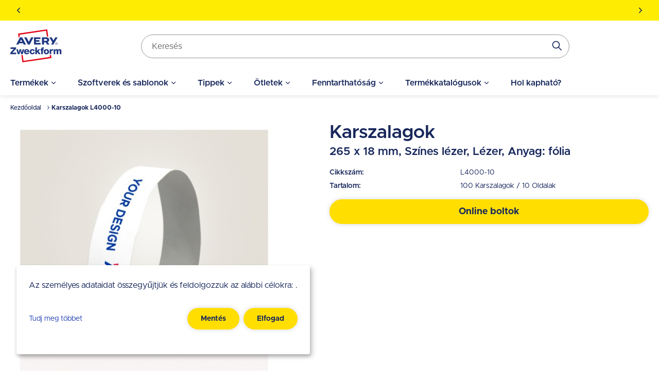

--- FILE ---
content_type: text/html; charset=UTF-8
request_url: https://www.avery.hu/termek/karszalagok-l4000-10
body_size: 32686
content:
<!DOCTYPE html>
<html lang="hu" dir="ltr" prefix="og: https://ogp.me/ns#">
  <head>
    <style>.visually-hidden{position:absolute !important;overflow:hidden;clip:rect(1px,1px,1px,1px);width:1px;height:1px;word-wrap:normal;}</style>
    <meta charset="utf-8" />
<meta name="description" content="Avery Zweckform L4001-10 cikkszámú nyomtatható karszalagok, fehér színben. Konferenciákra, találkozókra, szemináriumokra ajánljuk. 100 karszalag/csomag." />
<link rel="canonical" href="https://www.avery.hu/termek/karszalagok-l4000-10" />
<meta name="robots" content="index, follow" />
<meta name="viewport" content="width=device-width, initial-scale=1.0" />
<meta name="google-site-verification" content="YG8tNQVpLU6HIm40OyjtnzP8akewEnOkDS454yYJ8MM" />
<style>body { visibility: hidden; } .body-loaded { visibility: visible; }</style>
<script type="application/ld+json">{
    "@context": "https://schema.org",
    "@type": "BreadcrumbList",
    "itemListElement": [
        {
            "@type": "ListItem",
            "position": 1,
            "name": "Kezdőoldal",
            "item": "https://www.avery.hu/"
        },
        {
            "@type": "ListItem",
            "position": 2,
            "name": "Karszalagok L4000-10"
        }
    ]
}</script>
<link rel="icon" href="/themes/custom/sparkle/favicon.ico" type="image/vnd.microsoft.icon" />
<link rel="alternate" hreflang="hu" href="https://www.avery.hu/termek/karszalagok-l4000-10" />
<link rel="dns-prefetch" href="//cdnjs.cloudflare.com" />
<link rel="dns-prefetch" href="//cdn.ablyft.com" />
<link rel="dns-prefetch" href="//integrations.etrusted.com" />
<link rel="dns-prefetch" href="//googletagmanager.com" />
<link rel="preload" type="font/woff2" as="font" crossorigin="anonymous" href="/themes/custom/sparkle/dist/assets/fonts/Metropolis-Regular.woff2" />
<link rel="preload" type="font/woff2" as="font" crossorigin="anonymous" href="/themes/custom/sparkle/dist/assets/fonts/Metropolis-SemiBold.woff2" />
<link rel="preload" type="font/woff2" as="font" crossorigin="anonymous" href="/themes/custom/sparkle/dist/assets/fonts/Metropolis-Bold.woff2" />
<link rel="preload" type="font/woff2" as="font" crossorigin="anonymous" href="/themes/custom/sparkle/dist/assets/fonts/Metropolis-Medium.woff2" />
<script src="/sites/avery.hu/files/google_tag/primary/google_tag.script.js?t8zvex" defer></script>

    <title>Karszalagok | L4000-10 | Avery Zweckform</title>
    <script type="application/json" data-drupal-selector="drupal-settings-json">{"path":{"baseUrl":"\/","pathPrefix":"","currentPath":"node\/3698","currentPathIsAdmin":false,"isFront":false,"currentLanguage":"hu"},"pluralDelimiter":"\u0003","suppressDeprecationErrors":true,"klaroConfig":{"elementID":"klaro","styling":{"theme":["light"]},"storageMethod":"cookie","cookieName":"cookie-agreed-categories-klaro","groupByPurpose":false,"cookieExpiresAfterDays":100,"privacyPolicy":"\/privacy-policy","default":false,"mustConsent":false,"acceptAll":true,"hideDeclineAll":false,"disablePoweredBy":true,"htmlTexts":true,"services":[{"name":"user_klaro_consent_necessary","onAccept":["let gtmVars; gtmVars = {\u0027event\u0027: \u0027CookieConsentLoaded\u0027}; for(let k of Object.keys(opts.consents)) { if (opts.consents[k]) { gtmVars[k] = 1; } else { gtmVars[k] = 0; }} window.dataLayer.push(gtmVars);"],"onInit":["window.dataLayer = window.dataLayer || [ ];"],"default":true,"required":true},{"name":"user_klaro_consent_functional","default":true},{"name":"user_klaro_consent_marketing","default":true}]},"avery_sticky":{"datalayer":[{"pageType":"product"}]},"ajaxTrustedUrl":{"\/termek\/nevcimkek-l4784-20\/retailers\/hu\/hu":true,"\/termek\/nevcimkek-l4783-20\/retailers\/hu\/hu":true,"form_action_p_pvdeGsVG5zNF_XLGPTvYSKCf43t8qZYSwcfZl2uzM":true,"\/termek\/karszalagok-l4000-10\/retailers\/hu\/hu":true},"banner_enabled":1,"flash_theme":"light","banners":{"one":{"content":"\u003Cp\u003E\u003Cstrong\u003EA kit\u0171z\u0151k \u00e9s kieg\u00e9sz\u00edt\u0151k elengedhetetlenek a szakmai rendezv\u00e9nyek, konferenci\u00e1k stb. szervez\u00e9s\u00e9hez. \u003C\/strong\u003E\u003Ca href=\u0022\/nevtablak-nyaklancok-tartok-es-tokok\u0022 data-entity-type=\u0022node\u0022 data-entity-uuid=\u002290fea74d-516f-4e15-9956-102e16833b2d\u0022 data-entity-substitution=\u0022canonical\u0022 title=\u0022Naming overview\u0022\u003E\u003Cspan style=\u0022color:hsl(240,75%,60%);\u0022\u003E\u003Cstrong\u003E\u003Cu\u003ETudjon meg t\u00f6bbet\u003C\/u\u003E\u003C\/strong\u003E\u003C\/span\u003E\u003C\/a\u003E\u003C\/p\u003E","start_date":"1759480272","end_date":null,"show_timer":0},"two":{"content":"\u003Cp\u003E\u003Cstrong\u003EVan k\u00e9rd\u00e9se? H\u00edvjon minket: +36 30 375 39 47\u003C\/strong\u003E\u003C\/p\u003E","start_date":"1759480272","end_date":null,"show_timer":0},"three":{"content":"\u003Cp\u003E\u003Cstrong\u003EVagy k\u00fcldj\u00f6n e-mailt: info@bestlabel.hu\u003C\/strong\u003E\u003C\/p\u003E","start_date":"1759480272","end_date":null,"show_timer":0}},"header_search_block":{"search_result_page":"https:\/\/www.avery.hu\/search","api_autocomplete_url":"https:\/\/www.avery.hu\/api\/search\/suggest","keyword_redirects":[]},"user":{"uid":0,"permissionsHash":"0d09995a6c186880ab3a4d8d9d567b3c2dafed6668d2115148f970e2e0f23e91"}}</script>
<script src="/themes/custom/sparkle/dist/design-system/runtime.js?v=0.3.9"></script>
<script src="/themes/custom/sparkle/dist/design-system/polyfills.js?v=0.3.9" nomodule></script>
<script src="/sites/avery.hu/files/js/js_mUbjlD5xHKyrAveV4YFpyKOlI37INC1EYJpfzDNLycU.js?scope=header&amp;delta=2&amp;language=hu&amp;theme=sparkle&amp;include=[base64]"></script>

    <style id="critical-css">.container{margin-left:auto;margin-right:auto;padding-left:1.25rem;padding-right:1.25rem;width:100%}@media (min-width:520px){.container{max-width:520px}}@media (min-width:640px){.container{max-width:640px}}@media (min-width:1024px){.container{max-width:1024px}}@media (min-width:1280px){.container{max-width:1280px}}@media (min-width:1536px){.container{max-width:1536px}}.button{--tw-shadow:0px 0px 10px rgba(0,0,0,.15);--tw-shadow:0px 0px 10px rgba(0,0,0,.15);--tw-shadow-colored:0px 0px 10px var(--tw-shadow-color);--tw-ring-color:transparent;border-color:transparent;border-radius:9999px;border-width:2px;cursor:pointer;display:inline-flex;display:inline-flex;font-size:.875rem;font-weight:700;justify-content:center;line-height:1.25rem;line-height:1.625;padding:.5rem 1.5rem;transition-duration:.15s;transition-duration:.15s;transition-property:color,background-color,border-color,text-decoration-color,fill,stroke;transition-property:color,background-color,border-color,text-decoration-color,fill,stroke;transition-timing-function:cubic-bezier(.4,0,.2,1);transition-timing-function:cubic-bezier(.4,0,.2,1);width:100%}.button,.button:focus{box-shadow:var(--tw-ring-offset-shadow,0 0 #0000),var(--tw-ring-shadow,0 0 #0000),var(--tw-shadow);box-shadow:var(--tw-ring-offset-shadow,0 0 #0000),var(--tw-ring-shadow,0 0 #0000),var(--tw-shadow)}.button:focus{--tw-shadow:0px 0px 0px 2px var(--theme-focus);--tw-shadow-colored:0px 0px 0px 2px var(--tw-shadow-color);--tw-ring-offset-shadow:var(--tw-ring-inset) 0 0 0 var(--tw-ring-offset-width) var(--tw-ring-offset-color);--tw-ring-shadow:var(--tw-ring-inset) 0 0 0 calc(3px + var(--tw-ring-offset-width)) var(--tw-ring-color);box-shadow:var(--tw-ring-offset-shadow),var(--tw-ring-shadow),var(--tw-shadow,0 0 #0000);outline-style:hidden}.button:focus-visible{outline-color:var(--theme-focus);outline-style:solid;outline-width:2px}@media (min-width:640px){.button{width:auto}}.button:active{border-color:var(--theme-button-active-border)!important}.button-variant-1{background-color:var(--theme-button-bg-1);border-color:var(--theme-button-bg-1);color:var(--theme-button-text-1)}.button-variant-1:hover{background-color:var(--theme-button-bg-hover-1);color:var(--theme-button-text-hover-1)}.button-variant-2{background-color:var(--theme-button-bg-2);border-color:var(--theme-button-bg-2);color:var(--theme-button-text-2)}.button-variant-2:hover{background-color:var(--theme-button-bg-hover-2);color:var(--theme-button-text-hover-2)}.container-default{max-width:calc(1258px + 2.5rem);width:100%}.container-default-padding-none{max-width:1258px;padding-left:0;padding-right:0}.grid-1{display:grid;gap:1rem}@media (min-width:640px){.grid-1{gap:1.5rem}}@media (min-width:1280px){.grid-1{gap:2rem}}.grid-1{grid-template-columns:repeat(1,minmax(0,1fr))}.grid-2{display:grid;gap:1rem}@media (min-width:640px){.grid-2{gap:1.5rem}}@media (min-width:1280px){.grid-2{gap:2rem}}.grid-2{grid-template-columns:repeat(2,minmax(0,1fr))}.sr-only{clip:rect(0,0,0,0);border-width:0;height:1px;margin:-1px;overflow:hidden;padding:0;position:absolute;white-space:nowrap;width:1px}.pointer-events-none{pointer-events:none}.visible{visibility:visible}.invisible{visibility:hidden}.static{position:static}.fixed{position:fixed}.absolute{position:absolute}.relative{position:relative}.sticky{position:sticky}.inset-0{bottom:0;left:0;right:0;top:0}.inset-y-0{bottom:0;top:0}.top-0{top:0}.right-0{right:0}.left-\[-12px\]{left:-12px}.right-\[-12px\]{right:-12px}.left-0{left:0}.top-\[8rem\]{top:8rem}.-bottom-sm{bottom:-1rem}.top-1\/2{top:50%}.right-sm{right:1rem}.bottom-0{bottom:0}.left-\[50\%\]{left:50%}.top-xs{top:.75rem}.right-xs{right:.75rem}.left-1\/2{left:50%}.-bottom-\[25rem\]{bottom:-25rem}.z-cover{z-index:20}.z-overlay{z-index:50}.z-\[100\]{z-index:100}.order-2{order:2}.order-1{order:1}.order-first{order:-9999}.col-span-3{grid-column:span 3/span 3}.col-span-1{grid-column:span 1/span 1}.col-span-full{grid-column:1/-1}.float-right{float:right}.m-0{margin:0}.m-md{margin:1.125rem}.m-xl{margin:1.5rem}.-m-3xs{margin:-.5rem}.m-3xs{margin:.5rem}.m-xs{margin:.75rem}.mx-auto{margin-left:auto;margin-right:auto}.my-lg{margin-bottom:1.25rem;margin-top:1.25rem}.mx-0{margin-left:0;margin-right:0}.my-xl{margin-bottom:1.5rem;margin-top:1.5rem}.mx-2xs{margin-left:.625rem;margin-right:.625rem}.my-0{margin-bottom:0;margin-top:0}.-mx-md{margin-left:-1.125rem;margin-right:-1.125rem}.my-sm{margin-bottom:1rem;margin-top:1rem}.my-2xs{margin-bottom:.625rem;margin-top:.625rem}.my-3xs{margin-bottom:.5rem;margin-top:.5rem}.mx-3xs{margin-left:.5rem;margin-right:.5rem}.mt-xl{margin-top:1.5rem}.mb-lg{margin-bottom:1.25rem}.mt-lg{margin-top:1.25rem}.mt-md{margin-top:1.125rem}.mt-\[5px\]{margin-top:5px}.mb-auto{margin-bottom:auto}.mb-md{margin-bottom:1.125rem}.mt-4xs{margin-top:.375rem}.ml-lg{margin-left:1.25rem}.mb-sm{margin-bottom:1rem}.mb-xs{margin-bottom:.75rem}.ml-auto{margin-left:auto}.-mt-3xs{margin-top:-.5rem}.mb-2xs{margin-bottom:.625rem}.mb-0{margin-bottom:0}.mb-2xl{margin-bottom:2rem}.mt-sm{margin-top:1rem}.mb-xl{margin-bottom:1.5rem}.mt-xs{margin-top:.75rem}.ml-sm{margin-left:1rem}.ml-4xl{margin-left:2.5rem}.mt-2xl{margin-top:2rem}.mr-2xs{margin-right:.625rem}.mr-auto{margin-right:auto}.mr-0{margin-right:0}.mr-xs{margin-right:.75rem}.ml-3xs{margin-left:.5rem}.mb-\[10px\]{margin-bottom:10px}.mt-6xs{margin-top:.125rem}.-ml-\[50vw\]{margin-left:-50vw}.mt-6xl{margin-top:3.75rem}.mt-5xl{margin-top:3rem}.mb-3xl{margin-bottom:2.375rem}.mt-2xs{margin-top:.625rem}.mb-5xs{margin-bottom:.25rem}.mr-5xs{margin-right:.25rem}.mb-4xs{margin-bottom:.375rem}.mr-\[15px\]{margin-right:15px}.mt-5xs{margin-top:.25rem}.ml-xs{margin-left:.75rem}.ml-2xs{margin-left:.625rem}.mr-4xl{margin-right:2.5rem}.mr-3xs{margin-right:.5rem}.mb-px{margin-bottom:1px}.mt-3xs{margin-top:.5rem}.mr-4xs{margin-right:.375rem}.-ml-sm{margin-left:-1rem}.-mt-6xs{margin-top:-.125rem}.mr-sm{margin-right:1rem}.mr-lg{margin-right:1.25rem}.-mt-lg{margin-top:-1.25rem}.box-content{box-sizing:content-box}.block{display:block}.inline-block{display:inline-block}.inline{display:inline}.flex{display:flex}.inline-flex{display:inline-flex}.table{display:table}.grid{display:grid}.hidden{display:none}.h-lg{height:1.25rem}.h-\[25px\]{height:25px}.h-\[24px\]{height:24px}.h-\[80px\]{height:80px}.h-full{height:100%}.h-px{height:1px}.h-\[100px\]{height:100px}.h-5xl{height:3rem}.h-\[4rem\]{height:4rem}.h-sm{height:1rem}.h-xl{height:1.5rem}.h-\[135px\]{height:135px}.h-\[583px\]{height:583px}.h-\[420px\]{height:420px}.h-auto{height:auto}.h-\[55px\]{height:55px}.h-\[1\.25rem\]{height:1.25rem}.h-\[1rem\]{height:1rem}.h-\[0\.75rem\]{height:.75rem}.h-\[5rem\]{height:5rem}.h-\[2rem\]{height:2rem}.h-6xl{height:3.75rem}.h-\[4\.375rem\]{height:4.375rem}.h-\[34px\]{height:34px}.h-\[16px\]{height:16px}.h-\[28px\]{height:28px}.h-3xl{height:2.375rem}.h-4xl{height:2.5rem}.h-screen{height:100vh}.h-\[2\.75rem\]{height:2.75rem}.h-2xl{height:2rem}.h-\[3rem\]{height:3rem}.h-\[70px\]{height:70px}.max-h-\[20rem\]{max-height:20rem}.max-h-\[calc\(100vh-3rem\)\]{max-height:calc(100vh - 3rem)}.max-h-full{max-height:100%}.max-h-\[80px\]{max-height:80px}.max-h-\[calc\(100vh-4rem\)\]{max-height:calc(100vh - 4rem)}.max-h-\[50vh\]{max-height:50vh}.max-h-screen{max-height:100vh}.max-h-\[26rem\]{max-height:26rem}.max-h-\[2\.5rem\]{max-height:2.5rem}.min-h-screen{min-height:100vh}.min-h-\[46px\]{min-height:46px}.min-h-\[206px\]{min-height:206px}.min-h-\[245px\]{min-height:245px}.min-h-\[260px\]{min-height:260px}.min-h-\[60px\]{min-height:60px}.min-h-\[5rem\]{min-height:5rem}.w-1\/2{width:50%}.w-1\/3{width:33.333333%}.w-\[15rem\]{width:15rem}.w-full{width:100%}.w-auto{width:auto}.w-2\/3{width:66.666667%}.w-1\/5{width:20%}.w-screen{width:100vw}.w-\[100px\]{width:100px}.w-5xl{width:3rem}.w-fit{width:-moz-fit-content;width:fit-content}.w-sm{width:1rem}.w-xl{width:1.5rem}.w-\[100vw\]{width:100vw}.\!w-auto{width:auto!important}.w-\[120px\]{width:120px}.w-5\/12{width:41.666667%}.w-\[10rem\]{width:10rem}.w-5\/6{width:83.333333%}.w-4\/5{width:80%}.w-\[20px\]{width:20px}.w-\[80px\]{width:80px}.w-\[2rem\]{width:2rem}.w-\[3rem\]{width:3rem}.w-\[40px\]{width:40px}.w-\[56px\]{width:56px}.w-\[2\.25rem\]{width:2.25rem}.w-\[2\.5rem\]{width:2.5rem}.w-\[6rem\]{width:6rem}.w-\[1\.75rem\]{width:1.75rem}.w-\[5rem\]{width:5rem}.w-\[9rem\]{width:9rem}.w-6xl{width:3.75rem}.w-4xl{width:2.5rem}.w-\[5\.65rem\]{width:5.65rem}.w-\[4rem\]{width:4rem}.w-\[calc\(100vw-2rem\)\]{width:calc(100vw - 2rem)}.min-w-full{min-width:100%}.min-w-\[20rem\]{min-width:20rem}.min-w-\[45\%\]{min-width:45%}.min-w-\[150px\]{min-width:150px}.max-w-full{max-width:100%}.max-w-\[40rem\]{max-width:40rem}.max-w-\[250px\]{max-width:250px}.max-w-md{max-width:28rem}.max-w-\[100px\]{max-width:100px}.max-w-\[70px\]{max-width:70px}.max-w-sm{max-width:24rem}.max-w-\[200px\]{max-width:200px}.max-w-7xl{max-width:80rem}.max-w-1\/2{max-width:50%}.max-w-\[340px\]{max-width:340px}.max-w-4xl{max-width:56rem}.max-w-\[6rem\]{max-width:6rem}.flex-initial{flex:0 1 auto}.flex-1{flex:1 1 0%}.flex-none{flex:none}.flex-\[0_0_60px\]{flex:0 0 60px}.flex-auto{flex:1 1 auto}.flex-shrink-0{flex-shrink:0}.shrink{flex-shrink:1}.flex-grow,.grow{flex-grow:1}.basis-1\/2{flex-basis:50%}.basis-1\/3{flex-basis:33.333333%}.translate-x-full{--tw-translate-x:100%}.translate-x-0,.translate-x-full{transform:translate(var(--tw-translate-x),var(--tw-translate-y)) rotate(var(--tw-rotate)) skewX(var(--tw-skew-x)) skewY(var(--tw-skew-y)) scaleX(var(--tw-scale-x)) scaleY(var(--tw-scale-y))}.translate-x-0{--tw-translate-x:0}.-translate-y-1\/2{--tw-translate-y:-50%}.-translate-x-1\/2,.-translate-y-1\/2{transform:translate(var(--tw-translate-x),var(--tw-translate-y)) rotate(var(--tw-rotate)) skewX(var(--tw-skew-x)) skewY(var(--tw-skew-y)) scaleX(var(--tw-scale-x)) scaleY(var(--tw-scale-y))}.-translate-x-1\/2{--tw-translate-x:-50%}.rotate-180{--tw-rotate:180deg}.rotate-180,.scale-150{transform:translate(var(--tw-translate-x),var(--tw-translate-y)) rotate(var(--tw-rotate)) skewX(var(--tw-skew-x)) skewY(var(--tw-skew-y)) scaleX(var(--tw-scale-x)) scaleY(var(--tw-scale-y))}.scale-150{--tw-scale-x:1.5;--tw-scale-y:1.5}.transform{transform:translate(var(--tw-translate-x),var(--tw-translate-y)) rotate(var(--tw-rotate)) skewX(var(--tw-skew-x)) skewY(var(--tw-skew-y)) scaleX(var(--tw-scale-x)) scaleY(var(--tw-scale-y))}.animate-pulse{animation:pulse 2s cubic-bezier(.4,0,.6,1) infinite}.cursor-wait{cursor:wait}.cursor-pointer{cursor:pointer}.cursor-default{cursor:default}.cursor-not-allowed{cursor:not-allowed}.resize{resize:both}.list-inside{list-style-position:inside}.list-none{list-style-type:none}.list-disc{list-style-type:disc}.grid-cols-\[auto_auto\]{grid-template-columns:auto auto}.grid-cols-1{grid-template-columns:repeat(1,minmax(0,1fr))}.flex-row{flex-direction:row}.flex-row-reverse{flex-direction:row-reverse}.flex-col{flex-direction:column}.flex-wrap{flex-wrap:wrap}.flex-nowrap{flex-wrap:nowrap}.items-start{align-items:flex-start}.items-end{align-items:flex-end}.items-center{align-items:center}.justify-start{justify-content:flex-start}.justify-end{justify-content:flex-end}.justify-center{justify-content:center}.justify-between{justify-content:space-between}.justify-items-start{justify-items:start}.justify-items-center{justify-items:center}.gap-lg{gap:1.25rem}.gap-sm{gap:1rem}.gap-xs{gap:.75rem}.gap-xl{gap:1.5rem}.gap-4xs{gap:.375rem}.gap-2xl{gap:2rem}.\!gap-0{gap:0!important}.gap-2xs{gap:.625rem}.gap-3xs{gap:.5rem}.\!gap-2xs{gap:.625rem!important}.gap-x-4xs{-moz-column-gap:.375rem;column-gap:.375rem}.gap-y-xl{row-gap:1.5rem}.gap-x-6xl{-moz-column-gap:3.75rem;column-gap:3.75rem}.gap-x-5xl{-moz-column-gap:3rem;column-gap:3rem}.gap-y-6xs{row-gap:.125rem}.gap-x-3xs{-moz-column-gap:.5rem;column-gap:.5rem}.gap-x-xl{-moz-column-gap:1.5rem;column-gap:1.5rem}.gap-x-2xl{-moz-column-gap:2rem;column-gap:2rem}.gap-y-lg{row-gap:1.25rem}.gap-y-2xs{row-gap:.625rem}.gap-x-sm{-moz-column-gap:1rem;column-gap:1rem}.gap-y-4xs{row-gap:.375rem}.overflow-auto{overflow:auto}.overflow-hidden{overflow:hidden}.overflow-x-auto{overflow-x:auto}.overflow-y-auto{overflow-y:auto}.overflow-x-hidden{overflow-x:hidden}.overflow-y-scroll{overflow-y:scroll}.truncate{overflow:hidden;text-overflow:ellipsis;white-space:nowrap}.whitespace-normal{white-space:normal}.whitespace-nowrap{white-space:nowrap}.break-normal{overflow-wrap:normal;word-break:normal}.rounded{border-radius:5px}.rounded-full{border-radius:9999px}.rounded-t-medium{border-top-left-radius:8px;border-top-right-radius:8px}.border{border-width:1px}.border-2{border-width:2px}.border-b{border-bottom-width:1px}.border-b-2{border-bottom-width:2px}.border-l{border-left-width:1px}.border-t-2{border-top-width:2px}.border-t{border-top-width:1px}.border-t-4{border-top-width:4px}.border-b-0{border-bottom-width:0}.\!border-t-0{border-top-width:0!important}.\!border-t-2{border-top-width:2px!important}.border-solid{border-style:solid}.border-dashed{border-style:dashed}.border-none{border-style:none}.border-neutral-light{--tw-border-opacity:1;border-color:rgb(239 237 229/var(--tw-border-opacity))}.border-status-success-medium{--tw-border-opacity:1;border-color:rgb(143 230 164/var(--tw-border-opacity))}.border-transparent{border-color:transparent}.border-neutral-medium{--tw-border-opacity:1;border-color:rgb(222 216 202/var(--tw-border-opacity))}.border-\[color\:var\(--theme-link-border-color-4\)\]{border-color:var(--theme-link-border-color-4)}.border-\[\#000000\]{--tw-border-opacity:1;border-color:rgb(0 0 0/var(--tw-border-opacity))}.border-neutral-lighter{--tw-border-opacity:1;border-color:rgb(244 242 237/var(--tw-border-opacity))}.border-neutral-dark{--tw-border-opacity:1;border-color:rgb(148 148 148/var(--tw-border-opacity))}.border-status-warning-dark{--tw-border-opacity:1;border-color:rgb(158 126 0/var(--tw-border-opacity))}.border-b-neutral-dark{--tw-border-opacity:1;border-bottom-color:rgb(148 148 148/var(--tw-border-opacity))}.border-b-neutral-medium{--tw-border-opacity:1;border-bottom-color:rgb(222 216 202/var(--tw-border-opacity))}.bg-transparent{background-color:transparent}.bg-white{--tw-bg-opacity:1;background-color:rgb(255 255 255/var(--tw-bg-opacity))}.bg-black\/40{background-color:rgba(0,0,0,.4)}.bg-\[color\:var\(--theme-headline-bg-1\)\]{background-color:var(--theme-headline-bg-1)}.bg-\[color\:var\(--theme-badge-bg-2\)\]{background-color:var(--theme-badge-bg-2)}.bg-neutral-light{--tw-bg-opacity:1;background-color:rgb(239 237 229/var(--tw-bg-opacity))}.bg-neutral-lighter{--tw-bg-opacity:1;background-color:rgb(244 242 237/var(--tw-bg-opacity))}.bg-\[color\:var\(--theme-tab-bg\)\]{background-color:var(--theme-tab-bg)}.bg-\[color\:var\(--theme-tab-inactive-bg\)\]{background-color:var(--theme-tab-inactive-bg)}.bg-status-success-dark{--tw-bg-opacity:1;background-color:rgb(35 135 59/var(--tw-bg-opacity))}.bg-\[color\:theme\(\'colors\.brand\.3\'\)\]{background-color:#2240b1}.bg-black{--tw-bg-opacity:1;background-color:rgb(0 0 0/var(--tw-bg-opacity))}.bg-\[color\:var\(--theme-color\)\]{background-color:var(--theme-color)}.bg-status-warning-lighter{--tw-bg-opacity:1;background-color:rgb(255 254 193/var(--tw-bg-opacity))}.bg-cover{background-size:cover}.bg-contain{background-size:contain}.bg-center{background-position:50%}.bg-bottom{background-position:bottom}.bg-right-bottom{background-position:100% 100%}.bg-no-repeat{background-repeat:no-repeat}.fill-current{fill:currentColor}.\!fill-white{fill:#fff!important}.object-fill{-o-object-fit:fill;object-fit:fill}.p-sm{padding:1rem}.p-0{padding:0}.p-lg{padding:1.25rem}.p-xs{padding:.75rem}.p-xl{padding:1.5rem}.p-2xs{padding:.625rem}.p-3xl{padding:2.375rem}.p-3xs{padding:.5rem}.px-xs{padding-left:.75rem;padding-right:.75rem}.py-3xs{padding-bottom:.5rem;padding-top:.5rem}.px-xl{padding-left:1.5rem;padding-right:1.5rem}.py-md{padding-bottom:1.125rem;padding-top:1.125rem}.py-lg{padding-bottom:1.25rem;padding-top:1.25rem}.px-sm{padding-left:1rem;padding-right:1rem}.px-lg{padding-left:1.25rem;padding-right:1.25rem}.px-md{padding-left:1.125rem;padding-right:1.125rem}.py-xs{padding-bottom:.75rem;padding-top:.75rem}.py-2xs{padding-bottom:.625rem;padding-top:.625rem}.py-4xs{padding-bottom:.375rem;padding-top:.375rem}.py-6xs{padding-bottom:.125rem;padding-top:.125rem}.py-5xs{padding-bottom:.25rem;padding-top:.25rem}.px-4xs{padding-left:.375rem;padding-right:.375rem}.py-sm{padding-bottom:1rem;padding-top:1rem}.px-2xl{padding-left:2rem;padding-right:2rem}.py-2xl{padding-bottom:2rem;padding-top:2rem}.px-3xs{padding-left:.5rem;padding-right:.5rem}.py-xl{padding-bottom:1.5rem;padding-top:1.5rem}.pt-xs{padding-top:.75rem}.pr-xs{padding-right:.75rem}.pl-lg{padding-left:1.25rem}.pt-6xs{padding-top:.125rem}.pb-4xl{padding-bottom:2.5rem}.pt-2xl{padding-top:2rem}.pb-2xs{padding-bottom:.625rem}.pt-5xs{padding-top:.25rem}.pb-6xs{padding-bottom:.125rem}.pb-2xl{padding-bottom:2rem}.pt-xl{padding-top:1.5rem}.pb-lg{padding-bottom:1.25rem}.pt-lg{padding-top:1.25rem}.pr-lg{padding-right:1.25rem}.pb-sm{padding-bottom:1rem}.pt-sm{padding-top:1rem}.pr-5xl{padding-right:3rem}.pr-3xs{padding-right:.5rem}.pt-3xs{padding-top:.5rem}.pl-2xl{padding-left:2rem}.pr-sm{padding-right:1rem}.pr-4xl{padding-right:2.5rem}.pt-5xl{padding-top:3rem}.pb-5xl{padding-bottom:3rem}.pr-xl{padding-right:1.5rem}.pb-\[25rem\]{padding-bottom:25rem}.text-left{text-align:left}.text-center{text-align:center}.text-right{text-align:right}.align-top{vertical-align:top}.text-base{font-size:1rem;line-height:1.5rem}.text-2xl{font-size:1.5rem;line-height:2rem}.text-xl{font-size:1.375rem}.text-lg{font-size:1.125rem;line-height:1.75rem}.text-sm{font-size:.875rem;line-height:1.25rem}.text-xs{font-size:.75rem;line-height:1rem}.text-2xs{font-size:.688rem}.text-3xl{font-size:1.75rem}.font-medium{font-weight:500}.font-bold{font-weight:700}.font-semibold{font-weight:600}.font-extrabold{font-weight:900}.font-normal{font-weight:400}.uppercase{text-transform:uppercase}.capitalize{text-transform:capitalize}.italic{font-style:italic}.leading-6{line-height:1.5rem}.\!leading-none{line-height:1!important}.leading-7{line-height:1.75rem}.leading-9{line-height:2.25rem}.leading-8{line-height:2rem}.leading-none{line-height:1}.leading-5{line-height:1.25rem}.text-\[color\:var\(--theme-color\)\]{color:var(--theme-color)}.text-status-success-dark{--tw-text-opacity:1;color:rgb(35 135 59/var(--tw-text-opacity))}.text-white{--tw-text-opacity:1;color:rgb(255 255 255/var(--tw-text-opacity))}.text-brand-3{--tw-text-opacity:1;color:rgb(34 64 177/var(--tw-text-opacity))}.\!text-white{--tw-text-opacity:1!important;color:rgb(255 255 255/var(--tw-text-opacity))!important}.text-neutral-dark{--tw-text-opacity:1;color:rgb(148 148 148/var(--tw-text-opacity))}.text-status-error-dark{--tw-text-opacity:1;color:rgb(235 12 0/var(--tw-text-opacity))}.text-\[color\:theme\(\'colors\.brand\.2\'\)\]{color:#e30613}.text-\[color\:theme\(\'colors\.brand\.3\'\)\]{color:#2240b1}.text-brand-2{--tw-text-opacity:1;color:rgb(227 6 19/var(--tw-text-opacity))}.text-\[color\:var\(--theme-tab-text\)\]{color:var(--theme-tab-text)}.text-brand-1{--tw-text-opacity:1;color:rgb(24 40 92/var(--tw-text-opacity))}.text-social-youtube{--tw-text-opacity:1;color:rgb(255 0 0/var(--tw-text-opacity))}.text-\[color\:var\(--theme-link-text-color-2\)\]{color:var(--theme-link-text-color-2)}.text-status-warning-dark{--tw-text-opacity:1;color:rgb(158 126 0/var(--tw-text-opacity))}.underline{text-decoration-line:underline}.line-through{text-decoration-line:line-through}.no-underline{text-decoration-line:none}.antialiased{-webkit-font-smoothing:antialiased;-moz-osx-font-smoothing:grayscale}.opacity-0{opacity:0}.opacity-100{opacity:1}.opacity-80{opacity:.8}.opacity-20{opacity:.2}.opacity-40{opacity:.4}.opacity-60{opacity:.6}.shadow-none{--tw-shadow:0 0 #0000;--tw-shadow-colored:0 0 #0000}.shadow,.shadow-none{box-shadow:var(--tw-ring-offset-shadow,0 0 #0000),var(--tw-ring-shadow,0 0 #0000),var(--tw-shadow)}.shadow{--tw-shadow:0px 0px 10px rgba(0,0,0,.15);--tw-shadow-colored:0px 0px 10px var(--tw-shadow-color)}.shadow-\[shadow\:var\(--theme-tab-shadow\)\]{--tw-shadow:var(--theme-tab-shadow);--tw-shadow-colored:var(--theme-tab-shadow);box-shadow:var(--tw-ring-offset-shadow,0 0 #0000),var(--tw-ring-shadow,0 0 #0000),var(--tw-shadow)}.shadow-\[shadow\:var\(--theme-card-shadow\)\]{--tw-shadow:var(--theme-card-shadow);--tw-shadow-colored:var(--theme-card-shadow);box-shadow:var(--tw-ring-offset-shadow,0 0 #0000),var(--tw-ring-shadow,0 0 #0000),var(--tw-shadow)}.outline{outline-style:solid}.outline-offset-\[3px\]{outline-offset:3px}.ring-2{--tw-ring-offset-shadow:var(--tw-ring-inset) 0 0 0 var(--tw-ring-offset-width) var(--tw-ring-offset-color);--tw-ring-shadow:var(--tw-ring-inset) 0 0 0 calc(2px + var(--tw-ring-offset-width)) var(--tw-ring-color)}.ring-1,.ring-2{box-shadow:var(--tw-ring-offset-shadow),var(--tw-ring-shadow),var(--tw-shadow,0 0 #0000)}.ring-1{--tw-ring-offset-shadow:var(--tw-ring-inset) 0 0 0 var(--tw-ring-offset-width) var(--tw-ring-offset-color);--tw-ring-shadow:var(--tw-ring-inset) 0 0 0 calc(1px + var(--tw-ring-offset-width)) var(--tw-ring-color)}.ring-inset{--tw-ring-inset:inset}.ring-\[color\:var\(--theme-link-border-color-4\)\]{--tw-ring-color:var(--theme-link-border-color-4)}.blur{--tw-blur:blur(8px)}.blur,.invert{filter:var(--tw-blur) var(--tw-brightness) var(--tw-contrast) var(--tw-grayscale) var(--tw-hue-rotate) var(--tw-invert) var(--tw-saturate) var(--tw-sepia) var(--tw-drop-shadow)}.invert{--tw-invert:invert(100%)}.sepia{--tw-sepia:sepia(100%)}.filter,.sepia{filter:var(--tw-blur) var(--tw-brightness) var(--tw-contrast) var(--tw-grayscale) var(--tw-hue-rotate) var(--tw-invert) var(--tw-saturate) var(--tw-sepia) var(--tw-drop-shadow)}.transition-colors{transition-duration:.15s;transition-property:color,background-color,border-color,text-decoration-color,fill,stroke;transition-timing-function:cubic-bezier(.4,0,.2,1)}.transition{transition-duration:.15s;transition-property:color,background-color,border-color,text-decoration-color,fill,stroke,opacity,box-shadow,transform,filter,backdrop-filter;transition-timing-function:cubic-bezier(.4,0,.2,1)}.transition-all{transition-duration:.15s;transition-property:all;transition-timing-function:cubic-bezier(.4,0,.2,1)}.duration-200{transition-duration:.2s}.duration-500{transition-duration:.5s}.ease-in-out{transition-timing-function:cubic-bezier(.4,0,.2,1)}.ease-in{transition-timing-function:cubic-bezier(.4,0,1,1)}.ease-out{transition-timing-function:cubic-bezier(0,0,.2,1)}p.lead{font-size:1.375rem;font-weight:400;line-height:1.5rem}p.small{font-size:1rem;font-weight:300;line-height:1.75rem}@media (min-width:1024px){p.lead{font-size:1.5rem;line-height:1.5rem}p.small{font-size:1.125rem;line-height:1.75rem}}.space-y-\33xs>*+*{margin-top:.5rem}.space-x-sm>*+*{margin-left:1rem}.\[font-size\:10px\]{font-size:10px}
/*! tailwindcss v3.0.19 | MIT License | https://tailwindcss.com*/*,:after,:before{border:0 solid;box-sizing:border-box}:after,:before{--tw-content:""}html{-webkit-text-size-adjust:100%;font-family:var(--theme-base-font),ui-sans-serif,system-ui,-apple-system,BlinkMacSystemFont,"Segoe UI",Roboto,"Helvetica Neue",Arial,"Noto Sans",sans-serif,"Apple Color Emoji","Segoe UI Emoji","Segoe UI Symbol","Noto Color Emoji";line-height:1.5;-moz-tab-size:4;-o-tab-size:4;tab-size:4}body{line-height:inherit;margin:0}hr{border-top-width:1px;color:inherit;height:0}abbr:where([title]){-webkit-text-decoration:underline dotted;text-decoration:underline dotted}h1,h2,h3,h4,h5,h6{font-size:inherit;font-weight:inherit}a{color:inherit;text-decoration:inherit}b,strong{font-weight:bolder}code,kbd,pre,samp{font-family:ui-monospace,SFMono-Regular,Menlo,Monaco,Consolas,Liberation Mono,Courier New,monospace;font-size:1em}small{font-size:80%}sub,sup{font-size:75%;line-height:0;position:relative;vertical-align:baseline}sub{bottom:-.25em}sup{top:-.5em}table{border-collapse:collapse;border-color:inherit;text-indent:0}button,input,optgroup,select,textarea{color:inherit;font-family:inherit;font-size:100%;line-height:inherit;margin:0;padding:0}button,select{text-transform:none}[type=button],[type=reset],[type=submit],button{-webkit-appearance:button;background-color:transparent;background-image:none}:-moz-focusring{outline:auto}:-moz-ui-invalid{box-shadow:none}progress{vertical-align:baseline}::-webkit-inner-spin-button,::-webkit-outer-spin-button{height:auto}[type=search]{-webkit-appearance:textfield;outline-offset:-2px}::-webkit-search-decoration{-webkit-appearance:none}::-webkit-file-upload-button{-webkit-appearance:button;font:inherit}summary{display:list-item}blockquote,dd,dl,fieldset,figure,h1,h2,h3,h4,h5,h6,hr,p,pre{margin:0}fieldset,legend{padding:0}menu,ol,ul{list-style:none;margin:0;padding:0}textarea{resize:vertical}input::-moz-placeholder,textarea::-moz-placeholder{color:#9ca3af}input::placeholder,textarea::placeholder{color:#9ca3af}[role=button],button{cursor:pointer}:disabled{cursor:default}audio,canvas,embed,iframe,img,object,svg,video{display:block;vertical-align:middle}img,video{height:auto;max-width:100%}[hidden]{display:none}[multiple],[type=date],[type=datetime-local],[type=email],[type=month],[type=number],[type=password],[type=search],[type=tel],[type=text],[type=time],[type=url],[type=week],select,textarea{--tw-shadow:0 0 #0000;-webkit-appearance:none;-moz-appearance:none;appearance:none;background-color:#fff;border-color:#6b7280;border-radius:0;border-width:1px;font-size:1rem;line-height:1.5rem;padding:.5rem .75rem}[multiple]:focus,[type=date]:focus,[type=datetime-local]:focus,[type=email]:focus,[type=month]:focus,[type=number]:focus,[type=password]:focus,[type=search]:focus,[type=tel]:focus,[type=text]:focus,[type=time]:focus,[type=url]:focus,[type=week]:focus,select:focus,textarea:focus{--tw-ring-inset:var(--tw-empty,/*!*/ /*!*/);--tw-ring-offset-width:0px;--tw-ring-offset-color:#fff;--tw-ring-color:#2563eb;--tw-ring-offset-shadow:var(--tw-ring-inset) 0 0 0 var(--tw-ring-offset-width) var(--tw-ring-offset-color);--tw-ring-shadow:var(--tw-ring-inset) 0 0 0 calc(1px + var(--tw-ring-offset-width)) var(--tw-ring-color);border-color:#2563eb;box-shadow:var(--tw-ring-offset-shadow),var(--tw-ring-shadow),var(--tw-shadow);outline:2px solid transparent;outline-offset:2px}input::-moz-placeholder,textarea::-moz-placeholder{color:#6b7280;opacity:1}input::placeholder,textarea::placeholder{color:#6b7280;opacity:1}::-webkit-datetime-edit-fields-wrapper{padding:0}::-webkit-date-and-time-value{min-height:1.5em}select{color-adjust:exact;background-image:url("data:image/svg+xml;charset=utf-8,%3Csvg xmlns='http://www.w3.org/2000/svg' fill='none' viewBox='0 0 20 20'%3E%3Cpath stroke='%236b7280' stroke-linecap='round' stroke-linejoin='round' stroke-width='1.5' d='m6 8 4 4 4-4'/%3E%3C/svg%3E");background-position:right .5rem center;background-repeat:no-repeat;background-size:1.5em 1.5em;padding-right:2.5rem;-webkit-print-color-adjust:exact}[multiple]{color-adjust:unset;background-image:none;background-position:0 0;background-repeat:unset;background-size:initial;padding-right:.75rem;-webkit-print-color-adjust:unset}[type=checkbox],[type=radio]{-ms-flex-negative:0;--tw-shadow:0 0 #0000;color-adjust:exact;-webkit-appearance:none;-moz-appearance:none;appearance:none;background-color:#fff;background-origin:border-box;border-color:#6b7280;border-width:1px;color:#2563eb;display:inline-block;flex-shrink:0;height:1rem;padding:0;-webkit-print-color-adjust:exact;-webkit-user-select:none;-moz-user-select:none;user-select:none;vertical-align:middle;width:1rem}[type=checkbox]{border-radius:0}[type=radio]{border-radius:100%}[type=checkbox]:focus,[type=radio]:focus{--tw-ring-inset:var(--tw-empty,/*!*/ /*!*/);--tw-ring-offset-width:2px;--tw-ring-offset-color:#fff;--tw-ring-color:#2563eb;--tw-ring-offset-shadow:var(--tw-ring-inset) 0 0 0 var(--tw-ring-offset-width) var(--tw-ring-offset-color);--tw-ring-shadow:var(--tw-ring-inset) 0 0 0 calc(2px + var(--tw-ring-offset-width)) var(--tw-ring-color);box-shadow:var(--tw-ring-offset-shadow),var(--tw-ring-shadow),var(--tw-shadow);outline:2px solid transparent;outline-offset:2px}[type=checkbox]:checked,[type=radio]:checked{background-color:currentColor;background-position:50%;background-repeat:no-repeat;background-size:100% 100%;border-color:transparent}[type=checkbox]:checked{background-image:url("data:image/svg+xml;charset=utf-8,%3Csvg viewBox='0 0 16 16' fill='%23fff' xmlns='http://www.w3.org/2000/svg'%3E%3Cpath d='M12.207 4.793a1 1 0 0 1 0 1.414l-5 5a1 1 0 0 1-1.414 0l-2-2a1 1 0 0 1 1.414-1.414L6.5 9.086l4.293-4.293a1 1 0 0 1 1.414 0z'/%3E%3C/svg%3E")}[type=radio]:checked{background-image:url("data:image/svg+xml;charset=utf-8,%3Csvg viewBox='0 0 16 16' fill='%23fff' xmlns='http://www.w3.org/2000/svg'%3E%3Ccircle cx='8' cy='8' r='3'/%3E%3C/svg%3E")}[type=checkbox]:checked:focus,[type=checkbox]:checked:hover,[type=radio]:checked:focus,[type=radio]:checked:hover{background-color:currentColor;border-color:transparent}[type=checkbox]:indeterminate{background-color:currentColor;background-image:url("data:image/svg+xml;charset=utf-8,%3Csvg xmlns='http://www.w3.org/2000/svg' fill='none' viewBox='0 0 16 16'%3E%3Cpath stroke='%23fff' stroke-linecap='round' stroke-linejoin='round' stroke-width='2' d='M4 8h8'/%3E%3C/svg%3E");background-position:50%;background-repeat:no-repeat;background-size:100% 100%;border-color:transparent}[type=checkbox]:indeterminate:focus,[type=checkbox]:indeterminate:hover{background-color:currentColor;border-color:transparent}[type=file]{background:unset;border-color:inherit;border-radius:0;border-width:0;font-size:unset;line-height:inherit;padding:0}[type=file]:focus{outline:1px auto -webkit-focus-ring-color}:root{--white-transparent:255 255 255;--yellow-transparent:255 222 0;--black-transparent:0 0 0}html{line-height:1.625}body{-webkit-font-smoothing:antialiased;-moz-osx-font-smoothing:grayscale;cursor:default}body[scroll-locked]{overflow:hidden;width:100%}body.theme-central{--tw-text-opacity:1;color:rgb(24 40 92/var(--tw-text-opacity))}svg{height:auto;max-width:100%}a:focus-visible{outline-color:var(--theme-focus);outline-style:solid;outline-width:2px}@font-face{font-display:swap;font-family:metropolis;font-style:normal;font-weight:300;src:local("Metropolis Light"),url(/themes/custom/sparkle/dist/assets/fonts/Metropolis-Light.woff2) format("woff2");unicode-range:u+00??,u+0131,u+0152-0153,u+02bb-02bc,u+02c6,u+02da,u+02dc,u+2000-206f,u+2074,u+20ac,u+2122,u+2191,u+2193,u+2212,u+2215,u+feff,u+fffd}@font-face{font-display:swap;font-family:metropolis;font-style:normal;font-weight:400;src:local("Metropolis Regular"),url(/themes/custom/sparkle/dist/assets/fonts/Metropolis-Regular.woff2) format("woff2");unicode-range:u+00??,u+0131,u+0152-0153,u+02bb-02bc,u+02c6,u+02da,u+02dc,u+2000-206f,u+2074,u+20ac,u+2122,u+2191,u+2193,u+2212,u+2215,u+feff,u+fffd}@font-face{font-display:swap;font-family:metropolis;font-style:normal;font-weight:500;src:local("Metropolis Medium"),url(/themes/custom/sparkle/dist/assets/fonts/Metropolis-Medium.woff2) format("woff2");unicode-range:u+00??,u+0131,u+0152-0153,u+02bb-02bc,u+02c6,u+02da,u+02dc,u+2000-206f,u+2074,u+20ac,u+2122,u+2191,u+2193,u+2212,u+2215,u+feff,u+fffd}@font-face{font-display:swap;font-family:metropolis;font-style:normal;font-weight:600;src:local("Metropolis Semibold"),url(/themes/custom/sparkle/dist/assets/fonts/Metropolis-SemiBold.woff2) format("woff2");unicode-range:u+00??,u+0131,u+0152-0153,u+02bb-02bc,u+02c6,u+02da,u+02dc,u+2000-206f,u+2074,u+20ac,u+2122,u+2191,u+2193,u+2212,u+2215,u+feff,u+fffd}@font-face{font-display:swap;font-family:metropolis;font-style:normal;font-weight:700;src:local("Metropolis Bold"),url(/themes/custom/sparkle/dist/assets/fonts/Metropolis-Bold.woff2) format("woff2");unicode-range:u+00??,u+0131,u+0152-0153,u+02bb-02bc,u+02c6,u+02da,u+02dc,u+2000-206f,u+2074,u+20ac,u+2122,u+2191,u+2193,u+2212,u+2215,u+feff,u+fffd}@font-face{font-display:swap;font-family:prompt;font-style:normal;font-weight:600;src:local("Prompt SemiBold"),url(/themes/custom/sparkle/dist/assets/fonts/Prompt-SemiBold.woff2) format("woff2"),url(/themes/custom/sparkle/dist/assets/fonts/Prompt-SemiBold.woff) format("woff");unicode-range:u+00??,u+0131,u+0152-0153,u+02bb-02bc,u+02c6,u+02da,u+02dc,u+2000-206f,u+2074,u+20ac,u+2122,u+2191,u+2193,u+2212,u+2215,u+feff,u+fffd}@font-face{font-display:swap;font-family:museo-sans-rounded;font-style:normal;font-weight:500;src:local("Museo Sans Rounded Regular"),url(/themes/custom/sparkle/dist/assets/fonts/museo_sans_rounded-regular-webfont.woff2) format("woff2"),url(/themes/custom/sparkle/dist/assets/fonts/museo_sans_rounded-regular-webfont.woff) format("woff");unicode-range:u+00??,u+0131,u+0152-0153,u+02bb-02bc,u+02c6,u+02da,u+02dc,u+2000-206f,u+2074,u+20ac,u+2122,u+2191,u+2193,u+2212,u+2215,u+feff,u+fffd}@font-face{font-display:swap;font-family:museo-sans-rounded;font-style:normal;font-weight:700;src:local("Museo Sans Rounded Bold"),url(/themes/custom/sparkle/dist/assets/fonts/museo_sans_rounded-bold-webfont.woff2) format("woff2"),url(/themes/custom/sparkle/dist/assets/fonts/museo_sans_rounded-bold-webfont.woff) format("woff");unicode-range:u+00??,u+0131,u+0152-0153,u+02bb-02bc,u+02c6,u+02da,u+02dc,u+2000-206f,u+2074,u+20ac,u+2122,u+2191,u+2193,u+2212,u+2215,u+feff,u+fffd}@font-face{font-display:swap;font-family:museo-sans-rounded;font-style:normal;font-weight:900;src:local("Museo Sans Rounded ExtraBold"),url(/themes/custom/sparkle/dist/assets/fonts/museo_sans_rounded-extrabold-webfont.woff2) format("woff2"),url(/themes/custom/sparkle/dist/assets/fonts/museo_sans_rounded-extrabold-webfont.woff) format("woff");unicode-range:u+00??,u+0131,u+0152-0153,u+02bb-02bc,u+02c6,u+02da,u+02dc,u+2000-206f,u+2074,u+20ac,u+2122,u+2191,u+2193,u+2212,u+2215,u+feff,u+fffd}@font-face{font-display:swap;font-family:shelby-woo;font-style:normal;font-weight:700;src:local("Shelby Woo Bold"),url(/themes/custom/sparkle/dist/assets/fonts/shelby_woo-bold-webfont.woff2) format("woff2"),url(/themes/custom/sparkle/dist/assets/fonts/shelby_woo-bold-webfont.woff) format("woff");unicode-range:u+00??,u+0131,u+0152-0153,u+02bb-02bc,u+02c6,u+02da,u+02dc,u+2000-206f,u+2074,u+20ac,u+2122,u+2191,u+2193,u+2212,u+2215,u+feff,u+fffd}@font-face{font-display:swap;font-family:geomanist;font-style:normal;font-weight:400;src:local("Geomanist Regular"),url(/themes/custom/sparkle/dist/assets/fonts/geomanist-regular-webfont.woff2) format("woff2"),url(/themes/custom/sparkle/dist/assets/fonts/geomanist-regular-webfont.woff) format("woff"),url(/themes/custom/sparkle/dist/assets/fonts/geomanist-regular-webfont.ttf) format("truetype"),url(/themes/custom/sparkle/dist/assets/fonts/geomanist-regular-webfont.svg#geomanistregular) format("svg");unicode-range:u+00??,u+0131,u+0152-0153,u+02bb-02bc,u+02c6,u+02da,u+02dc,u+2000-206f,u+2074,u+20ac,u+2122,u+2191,u+2193,u+2212,u+2215,u+feff,u+fffd}@font-face{font-display:swap;font-family:geomanist;font-style:normal;font-weight:500;src:local("Geomanist Medium"),url(/themes/custom/sparkle/dist/assets/fonts/geomanist-medium-webfont.woff2) format("woff2"),url(/themes/custom/sparkle/dist/assets/fonts/geomanist-medium-webfont.woff) format("woff"),url(/themes/custom/sparkle/dist/assets/fonts/geomanist-medium-webfont.ttf) format("truetype"),url(/themes/custom/sparkle/dist/assets/fonts/geomanist-medium-webfont.svg#geomanistmedium) format("svg");unicode-range:u+00??,u+0131,u+0152-0153,u+02bb-02bc,u+02c6,u+02da,u+02dc,u+2000-206f,u+2074,u+20ac,u+2122,u+2191,u+2193,u+2212,u+2215,u+feff,u+fffd}@font-face{font-display:swap;font-family:geomanist;font-style:normal;font-weight:700;src:local("Geomanist Bold"),url(/themes/custom/sparkle/dist/assets/fonts/geomanist-bold-webfont.woff2) format("woff2"),url(/themes/custom/sparkle/dist/assets/fonts/geomanist-bold-webfont.woff) format("woff"),url(/themes/custom/sparkle/dist/assets/fonts/geomanist-bold-webfont.ttf) format("truetype"),url(/themes/custom/sparkle/dist/assets/fonts/geomanist-bold-webfont.svg#geomanistbold) format("svg");unicode-range:u+00??,u+0131,u+0152-0153,u+02bb-02bc,u+02c6,u+02da,u+02dc,u+2000-206f,u+2074,u+20ac,u+2122,u+2191,u+2193,u+2212,u+2215,u+feff,u+fffd}input[type=date],input[type=email],input[type=number],input[type=password],input[type=search],input[type=text],input[type=time],select,select[multiple],textarea{--tw-border-opacity:1;border-color:rgb(148 148 148/var(--tw-border-opacity));color:var(--theme-form-text-color);font-size:1rem;font-weight:500;line-height:1.5rem;width:100%}input[type=date]::-moz-placeholder,input[type=email]::-moz-placeholder,input[type=number]::-moz-placeholder,input[type=password]::-moz-placeholder,input[type=search]::-moz-placeholder,input[type=text]::-moz-placeholder,input[type=time]::-moz-placeholder,select::-moz-placeholder,select[multiple]::-moz-placeholder,textarea::-moz-placeholder{--tw-text-opacity:1;color:rgb(117 117 117/var(--tw-text-opacity));opacity:1}input[type=date]::placeholder,input[type=email]::placeholder,input[type=number]::placeholder,input[type=password]::placeholder,input[type=search]::placeholder,input[type=text]::placeholder,input[type=time]::placeholder,select::placeholder,select[multiple]::placeholder,textarea::placeholder{--tw-text-opacity:1;color:rgb(117 117 117/var(--tw-text-opacity));opacity:1}input[type=date]:disabled,input[type=email]:disabled,input[type=number]:disabled,input[type=password]:disabled,input[type=search]:disabled,input[type=text]:disabled,input[type=time]:disabled,select:disabled,select[multiple]:disabled,textarea:disabled{cursor:not-allowed;opacity:.4}.group:focus input[type=date],.group:focus input[type=email],.group:focus input[type=number],.group:focus input[type=password],.group:focus input[type=search],.group:focus input[type=text],.group:focus input[type=time],.group:focus select,.group:focus select[multiple],.group:focus textarea{--tw-shadow:0px 0px 0px 2px var(--theme-focus);--tw-shadow-colored:0px 0px 0px 2px var(--tw-shadow-color);box-shadow:var(--tw-ring-offset-shadow,0 0 #0000),var(--tw-ring-shadow,0 0 #0000),var(--tw-shadow)}label{width:100%}input:focus,input[type=date]:focus,input[type=email]:focus,input[type=number]:focus,input[type=password]:focus,input[type=search]:focus,input[type=text]:focus,input[type=time]:focus,select:focus,select[multiple]:focus,textarea:focus{--tw-shadow:0px 0px 0px 2px var(--theme-focus);--tw-shadow-colored:0px 0px 0px 2px var(--tw-shadow-color);--tw-ring-offset-shadow:var(--tw-ring-inset) 0 0 0 var(--tw-ring-offset-width) var(--tw-ring-offset-color);--tw-ring-shadow:var(--tw-ring-inset) 0 0 0 calc(1px + var(--tw-ring-offset-width)) var(--tw-ring-color);--tw-ring-color:var(--theme-focus);box-shadow:var(--tw-ring-offset-shadow,0 0 #0000),var(--tw-ring-shadow,0 0 #0000),var(--tw-shadow);box-shadow:var(--tw-ring-offset-shadow),var(--tw-ring-shadow),var(--tw-shadow,0 0 #0000);outline:2px solid transparent;outline-offset:2px}input:disabled,input[type=date]:disabled,input[type=email]:disabled,input[type=number]:disabled,input[type=password]:disabled,input[type=search]:disabled,input[type=text]:disabled,input[type=time]:disabled,select:disabled,select[multiple]:disabled,textarea:disabled{cursor:not-allowed}input,input[type=date],input[type=email],input[type=number],input[type=password],input[type=search],input[type=text],input[type=time],select,select[multiple],textarea{border-radius:6px;padding:14px .75rem}label[disabled]{opacity:.6}input[type=submit]{-webkit-box-pack:center;-ms-flex-pack:center;--tw-shadow:0px 0px 10px rgba(0,0,0,.15);--tw-shadow-colored:0px 0px 10px var(--tw-shadow-color);--tw-ring-color:transparent;border-color:transparent;border-radius:9999px;border-width:2px;cursor:pointer;display:inline-flex;font-size:.875rem;font-weight:700;justify-content:center;line-height:1.25rem;line-height:1.625;padding:.5rem 1.5rem;transition-duration:.15s;transition-property:color,background-color,border-color,text-decoration-color,fill,stroke;transition-timing-function:cubic-bezier(.4,0,.2,1);width:100%}input[type=submit],input[type=submit]:focus{box-shadow:var(--tw-ring-offset-shadow,0 0 #0000),var(--tw-ring-shadow,0 0 #0000),var(--tw-shadow)}input[type=submit]:focus{--tw-shadow:0px 0px 0px 2px var(--theme-focus);--tw-shadow-colored:0px 0px 0px 2px var(--tw-shadow-color);--tw-ring-offset-shadow:var(--tw-ring-inset) 0 0 0 var(--tw-ring-offset-width) var(--tw-ring-offset-color);--tw-ring-shadow:var(--tw-ring-inset) 0 0 0 calc(3px + var(--tw-ring-offset-width)) var(--tw-ring-color);box-shadow:var(--tw-ring-offset-shadow),var(--tw-ring-shadow),var(--tw-shadow,0 0 #0000);outline-style:hidden}input[type=submit]:focus-visible{outline-color:var(--theme-focus);outline-style:solid;outline-width:2px}input[type=submit]:active{border-color:var(--theme-button-active-border)!important}@media (min-width:640px){input[type=submit]{width:auto}}input[type=submit]{background-color:var(--theme-button-bg-1);border-color:var(--theme-button-bg-1);color:var(--theme-button-text-1)}input[type=submit]:hover{background-color:var(--theme-button-bg-hover-1);color:var(--theme-button-text-hover-1)}input[type=submit]:disabled{cursor:not-allowed;opacity:.6}textarea{height:180px}input,textarea{max-width:100%;width:100%}input[type=search]::-webkit-search-cancel-button,input[type=search]::-webkit-search-decoration,input[type=search]::-webkit-search-results-button,input[type=search]::-webkit-search-results-decoration{display:none}input[type=checkbox]{border-radius:.125rem}input[type=checkbox],input[type=radio]{--tw-border-opacity:1;border-color:rgb(148 148 148/var(--tw-border-opacity));border-width:1px;color:var(--theme-checkbox-color);height:.75rem;margin-bottom:var(--theme-checkbox-offset);width:.75rem}input[type=checkbox]:after,input[type=radio]:after{--tw-content:none;border:2.5px solid var(--theme-focus);bottom:-.125rem;content:var(--tw-content);left:-.125rem;position:absolute;right:-.125rem;top:-.125rem}input[type=radio]:after{border-radius:.5rem;content:var(--tw-content)}input[type=checkbox]:after{border-radius:.25rem;content:var(--tw-content)}input[type=checkbox]:focus,input[type=radio]:focus{border-style:none;box-shadow:none;position:relative}input[type=checkbox]:focus:after,input[type=radio]:focus:after{--tw-content:"";content:var(--tw-content)}input[type=date]{text-transform:uppercase}input[type=time]{padding:.5rem .75rem .5rem 1.25rem;width:auto}::-webkit-calendar-picker-indicator{filter:brightness(0) saturate(100%) invert(70%) sepia(0) saturate(4128%) hue-rotate(28deg) brightness(82%) contrast(101%)}select{background-image:url("data:image/svg+xml;charset=utf-8,%3Csvg xmlns='http://www.w3.org/2000/svg' width='8' height='16' fill='none'%3E%3Cpath fill-rule='evenodd' clip-rule='evenodd' d='M.707 12.414A1 1 0 0 1 2.121 11l1.586 1.586L5.293 11a1 1 0 0 1 1.414 1.414l-2.293 2.293a1 1 0 0 1-1.414 0L.707 12.414Zm6-8.828A1 1 0 0 1 5.293 5L3.707 3.414 2.121 5A1 1 0 0 1 .707 3.586L3 1.293a1 1 0 0 1 1.414 0l2.293 2.293Z' fill='%23949494'/%3E%3C/svg%3E");background-position:center right 1.35rem;background-size:.6rem 1rem}.form-item{align-items:center;display:flex;gap:.25rem;margin-bottom:1.5rem;position:relative}.form-item:not(.js-form-type-radio){flex-wrap:wrap}.form-item-no-margin{margin-bottom:0}.form-item input.error,.form-item select.error,.form-item textarea.error{--tw-border-opacity:1;border-color:rgb(235 12 0/var(--tw-border-opacity))}.form-item.error ::-webkit-calendar-picker-indicator{filter:invert(35%) sepia(52%) saturate(1575%) hue-rotate(329deg) brightness(106%) contrast(132%)}.input-label .text{--tw-text-opacity:1;color:rgb(117 117 117/var(--tw-text-opacity));font-size:.875rem;font-weight:600;left:.75rem;line-height:1.25rem;position:absolute;visibility:hidden}.input-label input+.text,.input-label select+.text,.input-label textarea+.text{--tw-translate-y:-50%;top:50%;transform:translate(var(--tw-translate-x),var(--tw-translate-y)) rotate(var(--tw-rotate)) skewX(var(--tw-skew-x)) skewY(var(--tw-skew-y)) scaleX(var(--tw-scale-x)) scaleY(var(--tw-scale-y));transition-duration:.1s;transition-property:all;transition-timing-function:cubic-bezier(.4,0,.2,1)}.input-label input:disabled+.text,.input-label select:disabled+.text{opacity:.6}.check-label input:disabled+.text,.input-label input:disabled+.text,.input-label select:disabled+.text,.input-label textarea:disabled+.text{cursor:not-allowed!important;opacity:.4!important}.input-label input:not(:-moz-placeholder-shown)+.text,.input-label textarea:not(:-moz-placeholder-shown)+.text{font-size:.75rem;line-height:1rem;top:1rem;transition-duration:.1s;-moz-transition-property:all;transition-property:all;transition-timing-function:cubic-bezier(.4,0,.2,1);visibility:visible}.input-label input:not(:placeholder-shown)+.text,.input-label input[type=date]+.text,.input-label input[type=time]+.text,.input-label select:has(option:checked)+.text,.input-label textarea:not(:placeholder-shown)+.text{font-size:.75rem;line-height:1rem;top:1rem;transition-duration:.1s;transition-property:all;transition-timing-function:cubic-bezier(.4,0,.2,1);visibility:visible}.input-label input:not(:-moz-placeholder-shown){padding-bottom:.25rem;padding-top:1.5rem}.input-label input:not(:placeholder-shown),.input-label select:not(:has(option[value=""]:checked)){padding-bottom:.25rem;padding-top:1.5rem}.input-label textarea:not(:-moz-placeholder-shown){padding-top:1.5rem}.input-label textarea:not(:placeholder-shown){padding-top:1.5rem}.input-label select:has(option[value=""]:checked)+.text{display:none}.check-label{align-items:center;display:flex;font-size:.875rem;gap:.625rem;height:auto;line-height:1.25rem;padding-bottom:1px;padding-top:1px}.input-icon{--tw-translate-y:-50%;position:absolute;right:1rem;top:50%;transform:translate(var(--tw-translate-x),var(--tw-translate-y)) rotate(var(--tw-rotate)) skewX(var(--tw-skew-x)) skewY(var(--tw-skew-y)) scaleX(var(--tw-scale-x)) scaleY(var(--tw-scale-y))}caption{font-size:.75rem;line-height:1rem;line-height:1.625;padding-bottom:1rem}@media (min-width:1024px){caption{font-size:.875rem;line-height:1.25rem;padding-bottom:1rem}}h1,h2,h3,h4,h5,h6{font-family:var(--theme-base-font),ui-sans-serif,system-ui,-apple-system,BlinkMacSystemFont,"Segoe UI",Roboto,"Helvetica Neue",Arial,"Noto Sans",sans-serif,"Apple Color Emoji","Segoe UI Emoji","Segoe UI Symbol","Noto Color Emoji";font-weight:600}h1[big]{font-size:2.25rem;line-height:2.5rem;margin-bottom:1rem}@media (min-width:1024px){h1[big]{font-size:4.5rem;line-height:1;margin-bottom:1rem}}h1[bold],h2[bold],h3[bold],h4[bold],h5[bold],h6[bold]{font-weight:700}h1[medium],h2[medium],h3[medium],h4[medium],h5[medium],h6[medium]{font-weight:500}h1{font-size:1.75rem;line-height:2.25rem;margin-bottom:1rem}@media (min-width:1024px){h1{font-size:2.25rem;line-height:3rem;margin-bottom:1rem}}h2{font-size:1.5rem;line-height:2rem;margin-bottom:1rem}@media (min-width:1024px){h2{font-size:1.75rem;line-height:2.5rem;margin-bottom:1rem}}h3{font-size:1.125rem;line-height:1.5rem;margin-bottom:.75rem}@media (min-width:1024px){h3{font-size:1.375rem;line-height:1.75rem;margin-bottom:1rem}}h4{font-size:1.125rem;line-height:1.5rem;margin-bottom:.75rem}@media (min-width:1024px){h4{font-size:1.375rem;line-height:1.75rem;margin-bottom:1rem}}h5{font-size:1.125rem;line-height:1.5rem;margin-bottom:1rem}h6{font-size:1rem;line-height:1.25rem;margin-bottom:.75rem}p{line-height:1.5rem;margin-bottom:1rem}p:last-child{margin-bottom:0!important}@media (min-width:1024px){p{margin-bottom:1.25rem}}.theme-central{--theme-color:#18285c}.theme-western{--theme-color:#000}.theme-central{--theme-base-font:"metropolis",ui-sans-serif,system-ui,-apple-system,BlinkMacSystemFont,"Segoe UI",Roboto,"Helvetica Neue",Arial,"Noto Sans",sans-serif,"Apple Color Emoji","Segoe UI Emoji","Segoe UI Symbol","Noto Color Emoji";--theme-serif-font:"prompt",ui-sans-serif,system-ui,-apple-system,BlinkMacSystemFont,"Segoe UI",Roboto,"Helvetica Neue",Arial,"Noto Sans",sans-serif,"Apple Color Emoji","Segoe UI Emoji","Segoe UI Symbol","Noto Color Emoji";--theme-headline-text:#18285c;font-family:metropolis,ui-sans-serif,system-ui,-apple-system,BlinkMacSystemFont,Segoe UI,Roboto,Helvetica Neue,Arial,Noto Sans,sans-serif,Apple Color Emoji,Segoe UI Emoji,Segoe UI Symbol,Noto Color Emoji}.theme-western{--theme-base-font:"museo-sans-rounded",ui-sans-serif,system-ui,-apple-system,BlinkMacSystemFont,"Segoe UI",Roboto,"Helvetica Neue",Arial,"Noto Sans",sans-serif,"Apple Color Emoji","Segoe UI Emoji","Segoe UI Symbol","Noto Color Emoji";--theme-serif-font:"shelby-woo",ui-sans-serif,system-ui,-apple-system,BlinkMacSystemFont,"Segoe UI",Roboto,"Helvetica Neue",Arial,"Noto Sans",sans-serif,"Apple Color Emoji","Segoe UI Emoji","Segoe UI Symbol","Noto Color Emoji";--theme-headline-text:#000;font-family:museo-sans-rounded,ui-sans-serif,system-ui,-apple-system,BlinkMacSystemFont,Segoe UI,Roboto,Helvetica Neue,Arial,Noto Sans,sans-serif,Apple Color Emoji,Segoe UI Emoji,Segoe UI Symbol,Noto Color Emoji}.theme-central{--theme-form-text-color:#18285c;--theme-checkbox-color:#18285c;--theme-checkbox-offset:0}.theme-western{--theme-form-text-color:#000;--theme-checkbox-color:#000;--theme-checkbox-offset:2px}.theme-central{--theme-icon-text-color:#18285c}.theme-western{--theme-icon-text-color:#000}.theme-central{--theme-section-text:#18285c;--theme-section-bg-light:#f4f2ed;--theme-section-text-light:#18285c;--theme-section-bg-dark:#b5c8a7;--theme-section-text-dark:#18285c;--theme-section-bg-yellow:#ffde00;--theme-section-bg-footer-light:#2240b1;--theme-section-bg-footer-dark:#18285c}.theme-western{--theme-section-text:#000;--theme-section-bg-light:#f4f2ed;--theme-section-text-light:#000;--theme-section-bg-dark:#18285c;--theme-section-text-dark:#fff;--theme-section-bg-footer-light:#18285c;--theme-section-bg-footer-dark:#0d173f}.theme-central{--theme-focus:#2240b1}.theme-western{--theme-focus:#e3061380}*,:after,:before{--tw-translate-x:0;--tw-translate-y:0;--tw-rotate:0;--tw-skew-x:0;--tw-skew-y:0;--tw-scale-x:1;--tw-scale-y:1;--tw-pan-x: ;--tw-pan-y: ;--tw-pinch-zoom: ;--tw-scroll-snap-strictness:proximity;--tw-ring-inset: ;--tw-ring-offset-width:0px;--tw-ring-offset-color:#fff;--tw-ring-color:rgba(59,130,246,.5);--tw-ring-offset-shadow:0 0 #0000;--tw-ring-shadow:0 0 #0000;--tw-shadow:0 0 #0000;--tw-shadow-colored:0 0 #0000;--tw-blur: ;--tw-brightness: ;--tw-contrast: ;--tw-grayscale: ;--tw-hue-rotate: ;--tw-invert: ;--tw-saturate: ;--tw-sepia: ;--tw-drop-shadow: ;--tw-backdrop-blur: ;--tw-backdrop-brightness: ;--tw-backdrop-contrast: ;--tw-backdrop-grayscale: ;--tw-backdrop-hue-rotate: ;--tw-backdrop-invert: ;--tw-backdrop-opacity: ;--tw-backdrop-saturate: ;--tw-backdrop-sepia: }@import-glob "./css/base/*.css";.container{margin-left:auto;margin-right:auto;padding-left:1.25rem;padding-right:1.25rem;width:100%}@media (min-width:520px){.container{max-width:520px}}@media (min-width:640px){.container{max-width:640px}}@media (min-width:1024px){.container{max-width:1024px}}@media (min-width:1280px){.container{max-width:1280px}}@media (min-width:1536px){.container{max-width:1536px}}.button{-webkit-box-pack:center;-ms-flex-pack:center;--tw-shadow:0px 0px 10px rgba(0,0,0,.15);--tw-shadow-colored:0px 0px 10px var(--tw-shadow-color);--tw-ring-color:transparent;border-color:transparent;border-radius:9999px;border-width:2px;cursor:pointer;display:inline-flex;font-size:.875rem;font-weight:700;justify-content:center;line-height:1.25rem;line-height:1.625;padding:.5rem 1.5rem;transition-duration:.15s;transition-property:color,background-color,border-color,text-decoration-color,fill,stroke;transition-timing-function:cubic-bezier(.4,0,.2,1);width:100%}.button,.button:focus{box-shadow:var(--tw-ring-offset-shadow,0 0 #0000),var(--tw-ring-shadow,0 0 #0000),var(--tw-shadow)}.button:focus{--tw-shadow:0px 0px 0px 2px var(--theme-focus);--tw-shadow-colored:0px 0px 0px 2px var(--tw-shadow-color);--tw-ring-offset-shadow:var(--tw-ring-inset) 0 0 0 var(--tw-ring-offset-width) var(--tw-ring-offset-color);--tw-ring-shadow:var(--tw-ring-inset) 0 0 0 calc(3px + var(--tw-ring-offset-width)) var(--tw-ring-color);box-shadow:var(--tw-ring-offset-shadow),var(--tw-ring-shadow),var(--tw-shadow,0 0 #0000);outline-style:hidden}.button:focus-visible{outline-color:var(--theme-focus);outline-style:solid;outline-width:2px}@media (min-width:640px){.button{width:auto}}.button:active{border-color:var(--theme-button-active-border)!important}.\!button{-webkit-box-pack:center;-ms-flex-pack:center;--tw-shadow:0px 0px 10px rgba(0,0,0,.15);--tw-shadow-colored:0px 0px 10px var(--tw-shadow-color);--tw-ring-color:transparent;border-color:transparent;border-radius:9999px;border-width:2px;cursor:pointer;display:inline-flex;font-size:.875rem;font-weight:700;justify-content:center;line-height:1.25rem;line-height:1.625;padding:.5rem 1.5rem;transition-duration:.15s;transition-property:color,background-color,border-color,text-decoration-color,fill,stroke;transition-timing-function:cubic-bezier(.4,0,.2,1);width:100%}.\!button,.\!button:focus{box-shadow:var(--tw-ring-offset-shadow,0 0 #0000),var(--tw-ring-shadow,0 0 #0000),var(--tw-shadow)}.\!button:focus{--tw-shadow:0px 0px 0px 2px var(--theme-focus);--tw-shadow-colored:0px 0px 0px 2px var(--tw-shadow-color);--tw-ring-offset-shadow:var(--tw-ring-inset) 0 0 0 var(--tw-ring-offset-width) var(--tw-ring-offset-color);--tw-ring-shadow:var(--tw-ring-inset) 0 0 0 calc(3px + var(--tw-ring-offset-width)) var(--tw-ring-color);box-shadow:var(--tw-ring-offset-shadow),var(--tw-ring-shadow),var(--tw-shadow,0 0 #0000);outline-style:hidden}.\!button:focus-visible{outline-color:var(--theme-focus);outline-style:solid;outline-width:2px}@media (min-width:640px){.\!button{width:auto}}.\!button:active{border-color:var(--theme-button-active-border)!important}.button-variant-1{background-color:var(--theme-button-bg-1);border-color:var(--theme-button-bg-1);color:var(--theme-button-text-1)}.button-variant-1:hover{background-color:var(--theme-button-bg-hover-1);color:var(--theme-button-text-hover-1)}.button-variant-2{background-color:var(--theme-button-bg-2);border-color:var(--theme-button-bg-2);color:var(--theme-button-text-2)}.button-variant-2:hover{background-color:var(--theme-button-bg-hover-2);color:var(--theme-button-text-hover-2)}.button-variant-3{background-color:var(--theme-button-bg-3);border-color:var(--theme-button-bg-3);color:var(--theme-button-text-3)}.button-variant-3:hover{background-color:var(--theme-button-bg-hover-3);color:var(--theme-button-text-hover-3)}.button-small{font-size:.75rem;line-height:1rem;padding-left:1.25rem;padding-right:1.25rem}.container-default{max-width:calc(1258px + 2.5rem);width:100%}.grid-4{display:grid;gap:1rem}@media (min-width:640px){.grid-4{gap:1.5rem}}@media (min-width:1280px){.grid-4{gap:2rem}}.grid-4{grid-template-columns:repeat(4,minmax(0,1fr))}.grid-12{display:grid;gap:1rem}@media (min-width:640px){.grid-12{gap:1.5rem}}@media (min-width:1280px){.grid-12{gap:2rem}}.grid-12{grid-template-columns:repeat(12,minmax(0,1fr))}.grid-8{display:grid;gap:1rem}@media (min-width:640px){.grid-8{gap:1.5rem}}@media (min-width:1280px){.grid-8{gap:2rem}}.grid-8{grid-template-columns:repeat(8,minmax(0,1fr))}.grid-1{display:grid;gap:1rem}@media (min-width:640px){.grid-1{gap:1.5rem}}@media (min-width:1280px){.grid-1{gap:2rem}}.grid-1{grid-template-columns:repeat(1,minmax(0,1fr))}.grid-2{display:grid;gap:1rem}@media (min-width:640px){.grid-2{gap:1.5rem}}@media (min-width:1280px){.grid-2{gap:2rem}}.grid-2{grid-template-columns:repeat(2,minmax(0,1fr))}.grid-3{display:grid;gap:1rem}@media (min-width:640px){.grid-3{gap:1.5rem}}@media (min-width:1280px){.grid-3{gap:2rem}}.grid-3{grid-template-columns:repeat(3,minmax(0,1fr))}.grid-6{display:grid;gap:1rem}@media (min-width:640px){.grid-6{gap:1.5rem}}@media (min-width:1280px){.grid-6{gap:2rem}}.grid-6{grid-template-columns:repeat(6,minmax(0,1fr))}.stamp{align-items:center;display:inline-flex;flex-wrap:nowrap}.stamp ::slotted([slot=start]),.stamp ft-icon:first-child,.stamp svg:first-child{margin-right:.75rem}.stamp ::slotted([slot=end]),.stamp ft-icon:last-child,.stamp svg:last-child{margin-left:.75rem}ft-accordion [slot=panel] button{-webkit-box-align:center;-ms-flex-align:center;-webkit-box-pack:justify;-ms-flex-pack:justify;align-items:center;display:flex;font-size:1.375rem;font-weight:500;justify-content:space-between;padding-bottom:1.25rem;padding-top:1.25rem;width:100%}ft-accordion [slot=panel] button:focus{outline:2px solid transparent;outline-offset:2px}ft-accordion [slot=panel] button:focus-visible{--tw-shadow:0px 0px 0px 2px var(--theme-focus);--tw-shadow-colored:0px 0px 0px 2px var(--tw-shadow-color);border-radius:5px;box-shadow:var(--tw-ring-offset-shadow,0 0 #0000),var(--tw-ring-shadow,0 0 #0000),var(--tw-shadow)}ft-accordion [slot=panel] .content{margin:0;opacity:0;overflow-y:hidden;transition-duration:.5s;transition-property:all;transition-timing-function:cubic-bezier(.4,0,.2,1);width:100%}ft-accordion [slot=panel] .content[expanded=true]{color:currentColor;margin-bottom:1.25rem;opacity:1}ft-accordion [slot=panel] button ft-icon{pointer-events:none}ft-accordion [slot=panel] ft-icon[opener]{display:block}ft-accordion [slot=panel] ft-icon[closer],ft-accordion [slot=panel]>button[aria-expanded=true]>ft-icon[opener]{display:none}ft-accordion [slot=panel]>button[aria-expanded=true]>ft-icon[closer]{display:block}ft-accordion[sidebar] [slot=panel]>button,ft-accordion[sidebar] [slot=panel]>div:not(.content){font-size:1.125rem;font-weight:600;line-height:1.75rem;padding-bottom:.5rem;padding-top:.5rem;text-align:left}ft-accordion[sidebar] [slot=panel] button{font-weight:700}ft-accordion[sidebar] [slot=panel] .content{padding-left:1.25rem}ft-accordion[sidebar] [slot=panel] .content>button,ft-accordion[sidebar] [slot=panel] .content>div:not(.content),ft-accordion[sidebar][level="2"] [slot=panel]>button,ft-accordion[sidebar][level="2"] [slot=panel]>div:not(.content){font-size:1rem;font-weight:400;line-height:1.5rem;padding-bottom:.375rem;padding-top:.375rem}ft-accordion[sidebar][level="2"] [slot=panel]>button{font-weight:600}ft-accordion[sidebar] [slot=panel] .content[expanded=true]{margin-bottom:0}ft-accordion[sidebar] a{border-bottom-width:2px;border-color:transparent}ft-accordion[sidebar] a:hover{border-color:var(--theme-link-border-color-4)}ft-accordion[sidebar] [slot=panel] div>a{padding-bottom:.25rem}[theme=dark] ft-headline [slot=kicker],[theme=dark] ft-headline [slot=subhead]{--tw-text-opacity:1;color:rgb(239 237 229/var(--tw-text-opacity))}.theme-central{--theme-headline-bg-1:#f4f2ed}.theme-western{--theme-headline-bg-1:#80b0e8}img:not([src$=".svg"]){-o-object-fit:cover;object-fit:cover;width:100%}[slot=media],[slot=media] iframe{width:100%}ft-media iframe{height:100%;position:absolute}ft-media svg{height:auto;max-width:100%}ft-media[variant=video] [slot=media]{min-height:100%}ft-dropdown-menu>ul>li{align-items:center;display:flex;padding:1rem;position:relative}ft-dropdown-menu>ul>li>a{margin-left:-.5rem;margin-right:-.5rem;padding-left:.5rem;padding-right:.5rem}ft-dropdown-menu>ul>li>a:focus{--tw-shadow:0px 0px 0px 2px var(--theme-focus);--tw-shadow-colored:0px 0px 0px 2px var(--tw-shadow-color);border-radius:5px;box-shadow:var(--tw-ring-offset-shadow,0 0 #0000),var(--tw-ring-shadow,0 0 #0000),var(--tw-shadow);outline:2px solid transparent;outline-offset:2px}ft-dropdown-menu>ul>li ft-button{margin-left:.75rem}ft-dropdown-menu>ul ul{--tw-bg-opacity:1;--tw-shadow:0px 0px 10px rgba(0,0,0,.15);--tw-shadow-colored:0px 0px 10px var(--tw-shadow-color);background-color:rgb(255 255 255/var(--tw-bg-opacity));box-shadow:var(--tw-ring-offset-shadow,0 0 #0000),var(--tw-ring-shadow,0 0 #0000),var(--tw-shadow);display:none;min-width:18rem;padding:.75rem 1.25rem;position:absolute;top:100%;z-index:10}ft-dropdown-menu ul ul a{padding:.75rem .5rem}ft-dropdown-menu ul ul a:focus,ft-dropdown-menu ul ul a:hover{--tw-bg-opacity:1;background-color:rgb(239 237 229/var(--tw-bg-opacity));border-radius:5px;outline:2px solid transparent;outline-offset:2px}ft-dropdown-menu ul ul span{padding:.75rem .5rem}ft-dropdown-menu ft-button[aria-expanded=false]+ul{display:none}ft-dropdown-menu ft-button[aria-expanded=true]+ul{display:block}ft-mega-menu>ul{-webkit-box-align:center;-ms-flex-align:center;-webkit-box-pack:start;-ms-flex-pack:start;align-items:center;display:flex;justify-content:flex-start;margin-left:auto;margin-right:auto}ft-mega-menu>ul>li{border-bottom-width:3px;border-color:transparent;margin-left:1.25rem;margin-right:1.25rem;position:static}ft-mega-menu>ul>li:focus-within{border-color:var(--theme-link-border-color-3)}ft-mega-menu>ul>li:hover{border-color:var(--theme-link-border-color-3)}ft-mega-menu>ul>li>.menu-item-wrapper{position:relative}ft-mega-menu>ul>li>.menu-item-wrapper>a,ft-mega-menu>ul>li>a,ft-mega-menu>ul>li>ft-link{display:block}ft-mega-menu>ul>li>.menu-item-wrapper>a,ft-mega-menu>ul>li>a{padding-bottom:.5rem;padding-top:.5rem}ft-mega-menu>ul>li>.menu-item-wrapper>a:focus-visible,ft-mega-menu>ul>li>a:focus-visible{outline:2px solid transparent;outline-offset:2px}ft-mega-menu>ul>li>.menu-item-wrapper>a,ft-mega-menu>ul>li>a{hyphens:auto}ft-mega-menu>ul>li>.menu-item-wrapper>a.menu-item-top-level{padding-right:.1875rem}ft-mega-menu>ul>li>.menu-item-wrapper>a.menu-item-top-level:after{bottom:0;content:"";display:block;left:0;position:absolute;right:0;top:0}ft-mega-menu>ul>li>.menu-item-wrapper>a:not(.light),ft-mega-menu>ul>li>a:not(.light){font-weight:600}ft-mega-menu>ul>li>.menu-item-wrapper>button[aria-expanded]{align-items:center;display:flex}ft-mega-menu>ul>li>.menu-item-wrapper>button[aria-expanded]:focus-visible{outline-color:#e30613;outline-style:solid;outline-width:2px}ft-mega-menu>ul>li>div.mega-menu-child{--tw-border-opacity:1;--tw-bg-opacity:1;--tw-shadow:0 0 #0000;--tw-shadow-colored:0 0 #0000;background-color:rgb(255 255 255/var(--tw-bg-opacity));border-color:rgb(222 216 202/var(--tw-border-opacity));border-top-width:1px;display:none;margin-top:3px;width:100%;z-index:99}ft-mega-menu>ul>li>div.mega-menu-child,ft-mega-menu>ul>li>div.mega-menu-child:before{box-shadow:var(--tw-ring-offset-shadow,0 0 #0000),var(--tw-ring-shadow,0 0 #0000),var(--tw-shadow);left:0;position:absolute}ft-mega-menu>ul>li>div.mega-menu-child:before{--tw-shadow:0px 0px 10px rgba(0,0,0,.15);--tw-shadow-colored:0px 0px 10px var(--tw-shadow-color);bottom:0;content:"";right:0;top:0;top:.375rem;z-index:-10}ft-mega-menu>ul>li>div.mega-menu-child .wrapper{--tw-bg-opacity:1;background-color:rgb(255 255 255/var(--tw-bg-opacity));padding:1.5rem 0;width:100%}ft-mega-menu>ul>li>div.mega-menu-child .container-default{display:flex;padding-left:0;padding-right:0}ft-mega-menu>ul>li>div.mega-menu-child.single{left:auto;min-width:320px;width:auto}ft-mega-menu>ul>li>div.mega-menu-child.single div.container{padding-left:1.125rem;padding-right:1.125rem}ft-mega-menu>ul>li.menu-item-small{margin-left:auto;position:relative}ft-mega-menu>ul>li.menu-item-small~li.menu-item-small{margin-left:1.125rem}ft-mega-menu>ul>li.menu-item-small>div.mega-menu-child.single{right:0}ft-mega-menu>ul>li.menu-item-mobile{display:none}ft-mega-menu>ul>li>div.mega-menu-child.single div.container>ul{padding-left:.75rem;width:100%}ft-mega-menu>ul>li>div.mega-menu-child div.container>ul{padding-left:1.125rem;padding-right:.75rem;width:20%}ft-mega-menu>ul>li>div.mega-menu-child ul{display:inline-block;vertical-align:top;width:100%}ft-mega-menu>ul>li>.menu-item-wrapper:has(a.expanded)+div.mega-menu-child,ft-mega-menu>ul>li>.menu-item-wrapper:has(button[aria-expanded=true])+div.mega-menu-child{display:block}ft-mega-menu>ul>li>.\!menu-item-wrapper:has(a.\!expanded)+div.\!mega-menu-child,ft-mega-menu>ul>li>.\!menu-item-wrapper:has(button[aria-expanded=true])+div.\!mega-menu-child{display:block}ft-mega-menu>ul>li>.menu-item-wrapper>button[aria-expanded=true]{--tw-rotate:180deg;transform:translate(var(--tw-translate-x),var(--tw-translate-y)) rotate(var(--tw-rotate)) skewX(var(--tw-skew-x)) skewY(var(--tw-skew-y)) scaleX(var(--tw-scale-x)) scaleY(var(--tw-scale-y))}ft-mega-menu div.mega-menu-child a:hover{cursor:pointer}ft-mega-menu div.mega-menu-child li>a{border-bottom-width:1px;border-color:transparent;display:inline-block;font-size:.875rem;line-height:1.5rem;margin-bottom:.125rem;margin-top:.125rem;padding-bottom:.125rem;padding-top:.125rem}ft-mega-menu div.mega-menu-child li:hover>a{border-color:currentColor}ft-mega-menu div.mega-menu-child.multi li:first-child>a:not(:has(ft-card)){border-bottom-width:2px;font-size:1rem;font-weight:700;line-height:1.5rem;margin-bottom:.5rem}ft-mega-menu div.mega-menu-child li:last-child>a:not(:has(ft-card)){margin-bottom:.625rem}ft-mega-menu a.bold{font-weight:700}ft-mega-menu div.mega-menu-child.multi li:only-child>a{margin-top:.125rem}ft-mega-menu>ul>li>div.mega-menu-child>div.wrapper>div.banner{background-color:var(--theme-banner-bg-1);color:var(--theme-banner-text-1);margin-bottom:-1.5rem;margin-top:1.125rem;padding:.75rem 2rem;text-align:center;width:100%}ft-mega-menu>ul>li>div.mega-menu-child>div.wrapper>div.banner>span.bold{font-weight:700}ft-mega-menu>ul>li>div.mega-menu-child>div.wrapper>div.banner>span:not(:last-child):after{content:"•";margin-left:.375rem;margin-right:.375rem}ft-menu[variant=main] li{-moz-column-break-inside:avoid;break-inside:avoid;padding:0 0 .75rem}ft-menu[variant=main] ul ul{margin-left:1rem;margin-top:.75rem}ft-menu[variant=utility] li{padding:1rem}ft-mobile-menu li{--tw-bg-opacity:1;background-color:rgb(255 255 255/var(--tw-bg-opacity));padding-left:1.5rem;padding-right:1.5rem}ft-mobile-menu ul ul{display:none;flex-direction:column;width:100%}ft-mobile-menu>ul>li>ul{--tw-bg-opacity:1;background-color:rgb(255 255 255/var(--tw-bg-opacity));bottom:0;height:100%;left:0;position:absolute;right:0;top:0;width:100%;z-index:10}ft-mobile-menu .submenu-title,ft-mobile-menu>ul>li>ul>li>ul{display:none}ft-mobile-menu>ul>li>ul>li:last-of-type{padding-bottom:1.25rem}ft-mobile-menu ul ul[expanded]{display:block}ft-mobile-menu button[aria-expanded]{align-items:center;display:flex;transition-duration:.3s;transition-property:transform;transition-timing-function:cubic-bezier(.4,0,.2,1)}ft-mobile-menu button[aria-expanded=true]{--tw-rotate:-180deg;transform:translate(var(--tw-translate-x),var(--tw-translate-y)) rotate(var(--tw-rotate)) skewX(var(--tw-skew-x)) skewY(var(--tw-skew-y)) scaleX(var(--tw-scale-x)) scaleY(var(--tw-scale-y))}ft-mobile-menu li{padding-bottom:.5rem;padding-top:1rem}ft-mobile-menu li:not(:has(ul)){display:flex}ft-mobile-menu li .expander{-webkit-box-align:center;-ms-flex-align:center;-webkit-box-pack:justify;-ms-flex-pack:justify;align-items:center;display:flex;justify-content:space-between}ft-mobile-menu>ul>li:has(ul){font-weight:600}ft-mobile-menu>ul>li{font-size:1.125rem;line-height:1.75rem}ft-mobile-menu ul ul li{font-size:1rem;line-height:1.5rem}ft-mobile-menu ul ul li:has(ul){--tw-border-opacity:1;border-color:rgb(222 216 202/var(--tw-border-opacity));border-style:none solid solid;border-top:1px solid rgb(222 216 202/var(--tw-border-opacity))}ft-mobile-menu ul ul ul li{font-size:.875rem;line-height:1.25rem}ft-mobile-menu ul ul[expanded] img{display:block}ft-mobile-menu ul img{display:none}ft-mobile-menu li.menu-item-mobile,ft-mobile-menu li.menu-item-small,ft-mobile-menu>ul>li:not(:has(ul)),ft-mobile-menu>ul>li>ul>li>ul>li:not(:has(ul)){font-weight:400}ft-mobile-menu ft-link::part(link){font-size:1rem;line-height:1.5rem}ft-mobile-menu a.bold{font-weight:700}ft-mobile-menu li a{border-bottom-width:3px;border-color:transparent;color:var(--theme-link-text-color-3)}ft-mobile-menu li a:hover{border-color:var(--theme-link-border-color-3)}ft-mobile-menu li ul li a{border-bottom-width:2px;color:var(--theme-link-text-color-1);padding-bottom:.25rem}ft-mobile-menu li ul li a:hover{border-color:var(--theme-link-border-color-4)}ft-mobile-menu li span{padding-bottom:.375rem}ft-mobile-menu li[active]>a{font-weight:500}ft-mobile-menu ft-button[forward]{color:var(--theme-link-text-color-3);padding-left:1rem;padding-right:.75rem}ft-mobile-menu>ul:has(ul[expanded=true])>li>.expander *,ft-mobile-menu>ul:has(ul[expanded=true])>li>a{opacity:0;pointer-events:none}.theme-central{--theme-badge-bg-1:#f15546;--theme-badge-text-1:#fff;--theme-badge-bg-2:#b5c8a7;--theme-badge-text-2:#18285c;--theme-badge-bg-3:#e30613;--theme-badge-text-3:#fff;--theme-tag-text:#18285c;--theme-badge-menu-bg-1:#18285c;--theme-badge-menu-bg-2:#e30613}.theme-western{--theme-badge-bg-1:#f39362;--theme-badge-text-1:#000;--theme-badge-bg-2:#b0ce5f;--theme-badge-text-2:#000;--theme-badge-bg-3:#e30613;--theme-badge-text-3:#fff;--theme-tag-text:#000;--theme-badge-menu-bg-1:#000;--theme-badge-menu-bg-2:#e30613}.theme-central{--theme-banner-bg-1:#f15546;--theme-banner-text-1:#fff;--theme-banner-bg-2:#ffde00}.theme-western{--theme-banner-bg-1:#f39362;--theme-banner-text-1:#000;--theme-banner-bg-2:#efede5}.theme-central{--theme-button-active-border:#2240b1;--theme-button-bg-1:#ffde00;--theme-button-text-1:#18285c;--theme-button-text-hover-1:#18285c;--theme-button-bg-hover-1:#fff;--theme-button-bg-2:#18285c;--theme-button-text-2:#fff;--theme-button-text-hover-2:#18285c;--theme-button-bg-hover-2:#fff;--theme-button-bg-3:#fff;--theme-button-text-3:#18285c;--theme-button-bg-hover-3:rgb(var(--white-transparent)/0.6);--theme-button-text-hover-3:#18285c;--theme-button-bg-4:#0d173f;--theme-button-text-4:#fff;--theme-button-text-hover-4:#18285c;--theme-button-bg-hover-4:#fff;--theme-slider-button-active-border-1:#18285c;--theme-slider-button-bg-1:#fff;--theme-slider-button-text-1:#18285c;--theme-slider-button-border-1:#fff;--theme-slider-button-shadow-hover-1:0px 0px 10px rgba(0,0,0,.15);--theme-status-button-text-1:#18285c}.theme-western{--theme-button-active-border:#e30613;--theme-button-bg-1:#000;--theme-button-text-1:#fff;--theme-button-text-hover-1:#000;--theme-button-bg-hover-1:#fff;--theme-button-bg-2:#fff;--theme-button-text-2:#000;--theme-button-bg-hover-2:rgb(var(--white-transparent)/0.6);--theme-button-bg-3:#2240b1;--theme-button-text-3:#fff;--theme-button-text-hover-3:#2240b1;--theme-button-bg-hover-3:#fff;--theme-button-bg-4:#000;--theme-button-text-4:#fff;--theme-button-text-hover-4:#000;--theme-button-bg-hover-4:#fff;--theme-slider-button-active-border-1:#e30613;--theme-slider-button-bg-1:#fff;--theme-slider-button-text-1:#000;--theme-slider-button-border-1:#fff;--theme-slider-button-shadow-hover-1:0px 0px 10px rgba(0,0,0,.15);--theme-status-button-text-1:#000}.theme-central{--theme-card-hover-1:#b5c8a7;--theme-card-border-color-1:#ffde00;--theme-card-border-radius:0;--theme-card-shadow:0px 0px 10px rgba(0,0,0,.15);--theme-card-title-mobile-size:16px}.theme-western{--theme-card-hover-1:#2240b1;--theme-card-border-color-1:#2240b1;--theme-card-border-radius:5px;--theme-card-shadow:0px 0px 10px rgba(0,0,0,.15);--theme-card-title-mobile-size:18px}.theme-central{--theme-link-border-color-1:#ffde00;--theme-link-text-color-1:#18285c;--theme-link-border-color-2:#2240b1;--theme-link-text-color-2:#2240b1;--theme-link-border-color-3:#e30613;--theme-link-text-color-3:#18285c;--theme-link-border-color-4:#18285c;--theme-link-text-color-4:#18285c}.theme-western{--theme-link-border-color-1:#000;--theme-link-text-color-1:#000;--theme-link-border-color-2:#2240b1;--theme-link-text-color-2:#2240b1;--theme-link-border-color-3:#e30613;--theme-link-text-color-3:#000;--theme-link-border-color-4:#000;--theme-link-text-color-4:#000}.theme-central{--theme-slider-gallery-border-1:#18285c;--theme-slider-gallery-border-radius:0}.theme-western{--theme-slider-gallery-border-1:#000;--theme-slider-gallery-border-radius:5px}ft-section[theme=footer-dark] a:focus,ft-section[theme=footer-dark] button:focus,ft-section[theme=footer-dark] input:focus,ft-section[theme=footer-dark] select:focus,ft-section[theme=footer-light] a:focus,ft-section[theme=footer-light] button:focus,ft-section[theme=footer-light] input:focus,ft-section[theme=footer-light] select:focus{outline-color:#f15546;outline-offset:0}ft-section[theme=footer-light] input[type=checkbox]:focus{outline-offset:2px}ft-section[theme=footer-dark] ft-dropdown a:focus-visible,ft-section[theme=footer-light] ft-dropdown a:focus-visible{outline-offset:-2px}.theme-central{--theme-tab-group-bg-1:#f4f2ed;--theme-tab-bg:#ffde00;--theme-tab-inactive-bg:rgb(var(--yellow-transparent)/0.4);--theme-tab-text:#18285c;--theme-tab-shadow:0px 0px 10px rgba(0,0,0,.15)}.theme-western{--theme-tab-group-bg-1:#80b0e8;--theme-tab-bg:#000;--theme-tab-inactive-bg:rgb(var(--black-transparent)/0.4);--theme-tab-text:#fff;--theme-tab-shadow:0px 0px 10px rgba(0,0,0,.15)}.theme-central{--theme-tooltip-bg-color:#ffde00;--theme-tooltip-text-color:#18285c}.theme-western{--theme-tooltip-bg-color:#2240b1;--theme-tooltip-text-color:#fff}.invisible{visibility:hidden}.static{position:static}.fixed{position:fixed}.absolute{position:absolute}.relative{position:relative}.sticky{position:sticky}.right-0{right:0}.top-0{top:0}.bottom-0{bottom:0}.top-1\/2{top:50%}.bottom-2xl{bottom:2rem}.z-cover{z-index:20}.z-overlay{z-index:50}.z-float{z-index:10}.col-span-4{grid-column:span 4/span 4}.col-span-2{grid-column:span 2/span 2}.col-span-1{grid-column:span 1/span 1}.col-span-12{grid-column:span 12/span 12}.col-span-6{grid-column:span 6/span 6}.col-span-3{grid-column:span 3/span 3}.col-span-8{grid-column:span 8/span 8}.m-\[value\]{margin:value}.mx-0{margin-left:0;margin-right:0}.-my-xs{margin-bottom:-.75rem;margin-top:-.75rem}.mx-auto{margin-left:auto;margin-right:auto}.-mr-sm{margin-right:-1rem}.mt-sm{margin-top:1rem}.mt-3xl{margin-top:2.375rem}.mb-sm{margin-bottom:1rem}.mb-xs{margin-bottom:.75rem}.mt-3xs{margin-top:.5rem}.ml-lg{margin-left:1.25rem}.block{display:block}.inline{display:inline}.flex{display:flex}.inline-flex{display:inline-flex}.table{display:table}.grid{display:grid}.contents{display:contents}.hidden{display:none}.aspect-auto{aspect-ratio:auto}.aspect-squared{aspect-ratio:1/1}.aspect-golden-vertical{aspect-ratio:1/1.61803398875}.aspect-portrait{aspect-ratio:3/4}.aspect-golden-horizontal{aspect-ratio:1.61803398875/1}.aspect-landscape{aspect-ratio:4/3}.aspect-hero{aspect-ratio:2/1}.aspect-banner{aspect-ratio:3/1}.h-4xl{height:2.5rem}.h-5xl{height:3rem}.h-\[384px\]{height:384px}.h-sm{height:1rem}.h-\[calc\(100vh-80px-395px\)\]{height:calc(100vh - 475px)}.h-6xl{height:3.75rem}.h-full{height:100%}.h-screen{height:100vh}.h-\[300px\]{height:300px}.h-\[150px\]{height:150px}.w-1\/2{width:50%}.w-1\/3{width:33.333333%}.w-\[160px\]{width:160px}.w-full{width:100%}.w-2xl{width:2rem}.w-3xs{width:.5rem}.w-xs{width:.75rem}.w-sm{width:1rem}.w-lg{width:1.25rem}.w-xl{width:1.5rem}.w-4xl{width:2.5rem}.w-5xl{width:3rem}.max-w-5xl{max-width:64rem}.max-w-lg{max-width:32rem}.max-w-sm{max-width:24rem}.max-w-6xl{max-width:72rem}.max-w-\[300px\]{max-width:300px}.max-w-\[1000px\]{max-width:1000px}.transform{transform:translate(var(--tw-translate-x),var(--tw-translate-y)) rotate(var(--tw-rotate)) skewX(var(--tw-skew-x)) skewY(var(--tw-skew-y)) scaleX(var(--tw-scale-x)) scaleY(var(--tw-scale-y))}.cursor-pointer{cursor:pointer}.resize{resize:both}.list-disc{list-style-type:disc}.flex-col{flex-direction:column}.flex-wrap{flex-wrap:wrap}.\!flex-nowrap{flex-wrap:nowrap!important}.items-center{align-items:center}.justify-end{justify-content:flex-end}.justify-center{justify-content:center}.justify-between{justify-content:space-between}.gap-lg{gap:1.25rem}.gap-2xl{gap:2rem}.\!gap-xl{gap:1.5rem!important}.\!gap-sm{gap:1rem!important}.\!gap-3xl{gap:2.375rem!important}.gap-3xs{gap:.5rem}.rounded-full{border-radius:9999px}.rounded{border-radius:5px}.border-2{border-width:2px}.border{border-width:1px}.border-transparent{border-color:transparent}.border-\[color\:var\(--theme-button-bg-1\)\]{border-color:var(--theme-button-bg-1)}.border-\[color\:var\(--theme-button-bg-2\)\]{border-color:var(--theme-button-bg-2)}.border-\[color\:var\(--theme-button-bg-3\)\]{border-color:var(--theme-button-bg-3)}.border-neutral-light{--tw-border-opacity:1;border-color:rgb(239 237 229/var(--tw-border-opacity))}.bg-black{--tw-bg-opacity:1;background-color:rgb(0 0 0/var(--tw-bg-opacity))}.bg-neutral-lighter{--tw-bg-opacity:1;background-color:rgb(244 242 237/var(--tw-bg-opacity))}.bg-neutral-light{--tw-bg-opacity:1;background-color:rgb(239 237 229/var(--tw-bg-opacity))}.bg-neutral-light\/80{background-color:hsla(48,24%,92%,.8)}.bg-\[color\:var\(--theme-badge-bg-1\)\]{background-color:var(--theme-badge-bg-1)}.bg-\[color\:var\(--theme-badge-bg-2\)\]{background-color:var(--theme-badge-bg-2)}.bg-\[color\:var\(--theme-button-bg-1\)\]{background-color:var(--theme-button-bg-1)}.bg-\[color\:var\(--theme-button-bg-2\)\]{background-color:var(--theme-button-bg-2)}.bg-\[color\:var\(--theme-button-bg-3\)\]{background-color:var(--theme-button-bg-3)}.bg-brand-1{--tw-bg-opacity:1;background-color:rgb(24 40 92/var(--tw-bg-opacity))}.bg-white{--tw-bg-opacity:1;background-color:rgb(255 255 255/var(--tw-bg-opacity))}.bg-western-7{--tw-bg-opacity:1;background-color:rgb(118 176 95/var(--tw-bg-opacity))}.bg-brand-2{--tw-bg-opacity:1;background-color:rgb(227 6 19/var(--tw-bg-opacity))}.bg-central-1{--tw-bg-opacity:1;background-color:rgb(255 222 0/var(--tw-bg-opacity))}.bg-western-4{--tw-bg-opacity:1;background-color:rgb(176 206 95/var(--tw-bg-opacity))}.bg-brand-3{--tw-bg-opacity:1;background-color:rgb(34 64 177/var(--tw-bg-opacity))}.bg-central-3{--tw-bg-opacity:1;background-color:rgb(181 200 167/var(--tw-bg-opacity))}.bg-western-3{--tw-bg-opacity:1;background-color:rgb(243 147 98/var(--tw-bg-opacity))}.bg-western-5{--tw-bg-opacity:1;background-color:rgb(128 176 232/var(--tw-bg-opacity))}.\!fill-white{fill:#fff!important}.p-lg{padding:1.25rem}.p-xl{padding:1.5rem}.p-\[value\]{padding:value}.p-2xl{padding:2rem}.p-xs{padding:.75rem}.py-6xl{padding-bottom:3.75rem;padding-top:3.75rem}.py-5xl{padding-bottom:3rem;padding-top:3rem}.px-lg{padding-left:1.25rem;padding-right:1.25rem}.px-sm{padding-left:1rem;padding-right:1rem}.py-xs{padding-bottom:.75rem;padding-top:.75rem}.px-xs{padding-left:.75rem;padding-right:.75rem}.py-3xs{padding-bottom:.5rem;padding-top:.5rem}.py-2xs{padding-bottom:.625rem;padding-top:.625rem}.px-xl{padding-left:1.5rem;padding-right:1.5rem}.pr-xs{padding-right:.75rem}.pt-2xs{padding-top:.625rem}.pt-5xl{padding-top:3rem}.pl-xs{padding-left:.75rem}.pt-lg{padding-top:1.25rem}.text-sm{font-size:.875rem;line-height:1.25rem}.text-xl{font-size:1.375rem}.font-bold{font-weight:700}.leading-relaxed{line-height:1.625}.\!text-white{--tw-text-opacity:1!important;color:rgb(255 255 255/var(--tw-text-opacity))!important}.text-western-1{--tw-text-opacity:1;color:rgb(0 0 0/var(--tw-text-opacity))}.text-\[color\:var\(--theme-badge-text-1\)\]{color:var(--theme-badge-text-1)}.text-\[color\:var\(--theme-badge-text-2\)\]{color:var(--theme-badge-text-2)}.text-\[color\:var\(--theme-button-text-1\)\]{color:var(--theme-button-text-1)}.text-\[color\:var\(--theme-button-text-2\)\]{color:var(--theme-button-text-2)}.text-\[color\:var\(--theme-button-text-3\)\]{color:var(--theme-button-text-3)}.text-neutral-dark{--tw-text-opacity:1;color:rgb(148 148 148/var(--tw-text-opacity))}.text-neutral-light{--tw-text-opacity:1;color:rgb(239 237 229/var(--tw-text-opacity))}.text-brand-1{--tw-text-opacity:1;color:rgb(24 40 92/var(--tw-text-opacity))}.text-white{--tw-text-opacity:1;color:rgb(255 255 255/var(--tw-text-opacity))}.underline{text-decoration-line:underline}.shadow{--tw-shadow:0px 0px 10px rgba(0,0,0,.15);--tw-shadow-colored:0px 0px 10px var(--tw-shadow-color);box-shadow:var(--tw-ring-offset-shadow,0 0 #0000),var(--tw-ring-shadow,0 0 #0000),var(--tw-shadow)}.outline{outline-style:solid}.ring-transparent{--tw-ring-color:transparent}.filter{filter:var(--tw-blur) var(--tw-brightness) var(--tw-contrast) var(--tw-grayscale) var(--tw-hue-rotate) var(--tw-invert) var(--tw-saturate) var(--tw-sepia) var(--tw-drop-shadow)}.transition-colors{transition-duration:.15s;transition-property:color,background-color,border-color,text-decoration-color,fill,stroke;transition-timing-function:cubic-bezier(.4,0,.2,1)}.transition{transition-duration:.15s;transition-property:color,background-color,border-color,text-decoration-color,fill,stroke,opacity,box-shadow,transform,filter,backdrop-filter;transition-timing-function:cubic-bezier(.4,0,.2,1)}.full-screen{margin-left:-50vw;margin-right:-50vw;max-width:100vw;width:100vw}.full-screen,.full-width{left:50%;position:relative;right:50%}.full-width{margin-left:-50%;margin-right:-50%;max-width:100%;width:100%}p.lead{font-size:1.375rem;font-weight:400;line-height:1.5rem}p.small{font-size:1rem;font-weight:300;line-height:1.75rem}@media (min-width:1024px){p.lead{font-size:1.5rem;line-height:1.5rem}p.small{font-size:1.125rem;line-height:1.75rem}}.space-y-sm>*+*{margin-top:1rem}@layer{table{border-bottom-width:1px!important;border-color:rgb(222 216 202/var(--tw-border-opacity))!important;border-top-width:1px!important;overflow:hidden!important}table,th{--tw-border-opacity:1!important}th{--tw-bg-opacity:1!important;--tw-text-opacity:1!important;background-color:rgb(239 237 229/var(--tw-bg-opacity))!important;border-color:rgb(222 216 202/var(--tw-border-opacity))!important;color:rgb(0 0 0/var(--tw-text-opacity))!important;font-weight:700!important;white-space:nowrap!important}td,th{border-width:1px!important}td{--tw-border-opacity:1!important;border-color:rgb(222 216 202/var(--tw-border-opacity))!important;font-weight:300!important}td,th{padding:.75rem;text-align:center}}.box-container{display:flex;flex-wrap:wrap;margin-left:-.75rem;margin-right:-.75rem}.hover\:bg-\[color\:var\(--theme-button-bg-hover-1\)\]:hover{background-color:var(--theme-button-bg-hover-1)}.hover\:bg-\[color\:var\(--theme-button-bg-hover-2\)\]:hover{background-color:var(--theme-button-bg-hover-2)}.hover\:bg-\[color\:var\(--theme-button-bg-hover-3\)\]:hover{background-color:var(--theme-button-bg-hover-3)}.hover\:text-\[color\:var\(--theme-button-text-hover-1\)\]:hover{color:var(--theme-button-text-hover-1)}.hover\:text-\[color\:var\(--theme-button-text-hover-2\)\]:hover{color:var(--theme-button-text-hover-2)}.hover\:text-\[color\:var\(--theme-button-text-hover-3\)\]:hover{color:var(--theme-button-text-hover-3)}.focus\:rounded:focus{border-radius:5px}.focus\:shadow-focus:focus{--tw-shadow:0px 0px 0px 2px var(--theme-focus);--tw-shadow-colored:0px 0px 0px 2px var(--tw-shadow-color);box-shadow:var(--tw-ring-offset-shadow,0 0 #0000),var(--tw-ring-shadow,0 0 #0000),var(--tw-shadow)}.focus\:outline-none:focus{outline:2px solid transparent;outline-offset:2px}.focus\:ring:focus{--tw-ring-offset-shadow:var(--tw-ring-inset) 0 0 0 var(--tw-ring-offset-width) var(--tw-ring-offset-color);--tw-ring-shadow:var(--tw-ring-inset) 0 0 0 calc(3px + var(--tw-ring-offset-width)) var(--tw-ring-color);box-shadow:var(--tw-ring-offset-shadow),var(--tw-ring-shadow),var(--tw-shadow,0 0 #0000)}.active\:\!border-\[color\:var\(--theme-button-active-border\)\]:active{border-color:var(--theme-button-active-border)!important}.group:hover .group-hover\:animate-none{animation:none}@keyframes spin{to{transform:rotate(1turn)}}.group:hover .group-hover\:animate-spin{animation:spin 1s linear infinite}@keyframes ping{75%,to{opacity:0;transform:scale(2)}}.group:hover .group-hover\:animate-ping{animation:ping 1s cubic-bezier(0,0,.2,1) infinite}@keyframes pulse{50%{opacity:.5}}.group:hover .group-hover\:animate-pulse{animation:pulse 2s cubic-bezier(.4,0,.6,1) infinite}@keyframes bounce{0%,to{animation-timing-function:cubic-bezier(.8,0,1,1);transform:translateY(-25%)}50%{animation-timing-function:cubic-bezier(0,0,.2,1);transform:none}}.group:hover .group-hover\:animate-bounce{animation:bounce 1s infinite}@keyframes fade-in{0%{opacity:0}to{opacity:1}}.group:hover .group-hover\:animate-fade-in{animation:fade-in .2s ease-out 0s 1 normal forwards running}@keyframes fade-out{0%{opacity:1}to{opacity:0}}.group:hover .group-hover\:animate-fade-out{animation:fade-out .2s ease-in 0s 1 normal forwards running}@keyframes advance{0%{width:0}to{width:100%}}.group:hover .group-hover\:animate-advance{animation:advance 10s linear 0s 1 normal forwards running}.group:hover .group-hover\:animate-retreat{animation:retreat 10s linear 0s 1 normal forwards running}@keyframes slide-in{0%{transform:translateX(100%)}to{transform:translateX(0)}}.group:hover .group-hover\:animate-slide-in{animation:slide-in .4s linear 0s 1 normal forwards running}@keyframes slide-out{0%{transform:translateX(0)}to{transform:translateX(100%)}}.group:hover .group-hover\:animate-slide-out{animation:slide-out .4s linear 0s 1 normal forwards running}@keyframes woosh{0,10%{left:0;right:100%}40%,60%{left:0;right:0}90%,to{left:100%;right:0}}.group:hover .group-hover\:animate-woosh{animation:woosh 2s cubic-bezier(0,.5,0,1) infinite}@media (prefers-color-scheme:dark){.dark\:text-black{--tw-text-opacity:1;color:rgb(0 0 0/var(--tw-text-opacity))}}@media (min-width:640px){.tablet\:grid-8{display:grid;gap:1rem}@media (min-width:640px){.tablet\:grid-8{gap:1.5rem}}@media (min-width:1280px){.tablet\:grid-8{gap:2rem}}.tablet\:grid-8{grid-template-columns:repeat(8,minmax(0,1fr))}.tablet\:grid-2{display:grid;gap:1rem}@media (min-width:640px){.tablet\:grid-2{gap:1.5rem}}@media (min-width:1280px){.tablet\:grid-2{gap:2rem}}.tablet\:grid-2{grid-template-columns:repeat(2,minmax(0,1fr))}.tablet\:grid-1{display:grid;gap:1rem}@media (min-width:640px){.tablet\:grid-1{gap:1.5rem}}@media (min-width:1280px){.tablet\:grid-1{gap:2rem}}.tablet\:grid-1{grid-template-columns:repeat(1,minmax(0,1fr))}.tablet\:grid-3{display:grid;gap:1rem}@media (min-width:640px){.tablet\:grid-3{gap:1.5rem}}@media (min-width:1280px){.tablet\:grid-3{gap:2rem}}.tablet\:grid-3{grid-template-columns:repeat(3,minmax(0,1fr))}.tablet\:grid-4{display:grid;gap:1rem}@media (min-width:640px){.tablet\:grid-4{gap:1.5rem}}@media (min-width:1280px){.tablet\:grid-4{gap:2rem}}.tablet\:grid-4{grid-template-columns:repeat(4,minmax(0,1fr))}.tablet\:grid-6{display:grid;gap:1rem}@media (min-width:640px){.tablet\:grid-6{gap:1.5rem}}@media (min-width:1280px){.tablet\:grid-6{gap:2rem}}.tablet\:grid-6{grid-template-columns:repeat(6,minmax(0,1fr))}.tablet\:grid-12{display:grid;gap:1rem}@media (min-width:640px){.tablet\:grid-12{gap:1.5rem}}@media (min-width:1280px){.tablet\:grid-12{gap:2rem}}.tablet\:grid-12{grid-template-columns:repeat(12,minmax(0,1fr))}.tablet\:col-span-8{grid-column:span 8/span 8}.tablet\:block{display:block}.tablet\:inline{display:inline}.tablet\:table-cell{display:table-cell}.tablet\:hidden{display:none}.tablet\:w-auto{width:auto}.tablet\:bg-neutral-light\/60{background-color:hsla(48,24%,92%,.6)}}@media (min-width:1024px){.laptop\:grid-12{display:grid;gap:1rem}@media (min-width:640px){.laptop\:grid-12{gap:1.5rem}}@media (min-width:1280px){.laptop\:grid-12{gap:2rem}}.laptop\:grid-12{grid-template-columns:repeat(12,minmax(0,1fr))}.laptop\:grid-4{display:grid;gap:1rem}@media (min-width:640px){.laptop\:grid-4{gap:1.5rem}}@media (min-width:1280px){.laptop\:grid-4{gap:2rem}}.laptop\:grid-4{grid-template-columns:repeat(4,minmax(0,1fr))}.laptop\:grid-1{display:grid;gap:1rem}@media (min-width:640px){.laptop\:grid-1{gap:1.5rem}}@media (min-width:1280px){.laptop\:grid-1{gap:2rem}}.laptop\:grid-1{grid-template-columns:repeat(1,minmax(0,1fr))}.laptop\:grid-2{display:grid;gap:1rem}@media (min-width:640px){.laptop\:grid-2{gap:1.5rem}}@media (min-width:1280px){.laptop\:grid-2{gap:2rem}}.laptop\:grid-2{grid-template-columns:repeat(2,minmax(0,1fr))}.laptop\:grid-3{display:grid;gap:1rem}@media (min-width:640px){.laptop\:grid-3{gap:1.5rem}}@media (min-width:1280px){.laptop\:grid-3{gap:2rem}}.laptop\:grid-3{grid-template-columns:repeat(3,minmax(0,1fr))}.laptop\:grid-6{display:grid;gap:1rem}@media (min-width:640px){.laptop\:grid-6{gap:1.5rem}}@media (min-width:1280px){.laptop\:grid-6{gap:2rem}}.laptop\:grid-6{grid-template-columns:repeat(6,minmax(0,1fr))}.laptop\:relative{position:relative}.laptop\:col-span-12{grid-column:span 12/span 12}.laptop\:block{display:block}.laptop\:flex{display:flex}.laptop\:hidden{display:none}.laptop\:bg-neutral-light\/40{background-color:hsla(48,24%,92%,.4)}.laptop\:pt-5xl{padding-top:3rem}}@media (min-width:1280px){.desktop\:block{display:block}.desktop\:hidden{display:none}.desktop\:bg-neutral-light\/20{background-color:hsla(48,24%,92%,.2)}}.last\:mb-0:last-child{margin-bottom:0}.hover\:border-\[color\:var\(--theme-link-border-color-1\)\]:hover{border-color:var(--theme-link-border-color-1)}.hover\:border-\[color\:var\(--theme-brand-1\)\]:hover{border-color:var(--theme-brand-1)}.hover\:border-\[color\:var\(--theme-link-border-color-4\)\]:hover{border-color:var(--theme-link-border-color-4)}.hover\:bg-neutral-lighter:hover{--tw-bg-opacity:1;background-color:rgb(244 242 237/var(--tw-bg-opacity))}.hover\:bg-\[color\:var\(--theme-tab-bg\)\]:hover{background-color:var(--theme-tab-bg)}.hover\:underline:hover{text-decoration-line:underline}.hover\:underline-offset-4:hover{text-underline-offset:4px}.hover\:ring-1:hover{--tw-ring-offset-shadow:var(--tw-ring-inset) 0 0 0 var(--tw-ring-offset-width) var(--tw-ring-offset-color);--tw-ring-shadow:var(--tw-ring-inset) 0 0 0 calc(1px + var(--tw-ring-offset-width)) var(--tw-ring-color);box-shadow:var(--tw-ring-offset-shadow),var(--tw-ring-shadow),var(--tw-shadow,0 0 #0000)}.hover\:ring-\[color\:var\(--theme-link-border-color-4\)\]:hover{--tw-ring-color:var(--theme-link-border-color-4)}.focus\:rounded-\[3px\]:focus{border-radius:3px}.focus\:outline:focus{outline-style:solid}.focus\:outline-\[3px\]:focus{outline-width:3px}.disabled\:pointer-events-none:disabled{pointer-events:none}.disabled\:cursor-not-allowed:disabled{cursor:not-allowed}.disabled\:opacity-40:disabled{opacity:.4}@media (min-width:640px){.tablet\:grid-2{display:grid;gap:1rem}@media (min-width:640px){.tablet\:grid-2{gap:1.5rem}}@media (min-width:1280px){.tablet\:grid-2{gap:2rem}}.tablet\:grid-2{grid-template-columns:repeat(2,minmax(0,1fr))}.tablet\:grid-3{display:grid;gap:1rem}@media (min-width:640px){.tablet\:grid-3{gap:1.5rem}}@media (min-width:1280px){.tablet\:grid-3{gap:2rem}}.tablet\:grid-3{grid-template-columns:repeat(3,minmax(0,1fr))}.tablet\:grid-1{display:grid;gap:1rem}@media (min-width:640px){.tablet\:grid-1{gap:1.5rem}}@media (min-width:1280px){.tablet\:grid-1{gap:2rem}}.tablet\:grid-1{grid-template-columns:repeat(1,minmax(0,1fr))}.tablet\:grid-4{display:grid;gap:1rem}@media (min-width:640px){.tablet\:grid-4{gap:1.5rem}}@media (min-width:1280px){.tablet\:grid-4{gap:2rem}}.tablet\:grid-4{grid-template-columns:repeat(4,minmax(0,1fr))}.tablet\:left-0{left:0}.tablet\:right-0{right:0}.tablet\:-bottom-\[18\.75rem\]{bottom:-18.75rem}.tablet\:col-span-1{grid-column:span 1/span 1}.tablet\:col-span-3{grid-column:span 3/span 3}.tablet\:col-span-2{grid-column:span 2/span 2}.tablet\:mb-xl{margin-bottom:1.5rem}.tablet\:mb-sm{margin-bottom:1rem}.tablet\:mt-3xs{margin-top:.5rem}.tablet\:mb-2xl{margin-bottom:2rem}.tablet\:block{display:block}.tablet\:flex{display:flex}.tablet\:grid{display:grid}.tablet\:hidden{display:none}.tablet\:h-6xl{height:3.75rem}.tablet\:h-4xl{height:2.5rem}.tablet\:h-\[4\.375rem\]{height:4.375rem}.tablet\:h-\[700px\]{height:700px}.tablet\:h-auto{height:auto}.tablet\:max-h-\[calc\(100vh-5rem\)\]{max-height:calc(100vh - 5rem)}.tablet\:max-h-\[calc\(100vh-9rem\)\]{max-height:calc(100vh - 9rem)}.tablet\:w-1\/2{width:50%}.tablet\:w-5\/12{width:41.666667%}.tablet\:w-1\/3{width:33.333333%}.tablet\:w-\[200px\]{width:200px}.tablet\:w-1\/4{width:25%}.tablet\:w-11\/12{width:91.666667%}.tablet\:w-full{width:100%}.tablet\:max-w-1\/3{max-width:33.33%}.tablet\:max-w-full{max-width:100%}.tablet\:max-w-\[30rem\]{max-width:30rem}.tablet\:max-w-\[40rem\]{max-width:40rem}.tablet\:basis-1\/3{flex-basis:33.333333%}.tablet\:auto-cols-fr{grid-auto-columns:minmax(0,1fr)}.tablet\:grid-flow-col{grid-auto-flow:column}.tablet\:grid-cols-3{grid-template-columns:repeat(3,minmax(0,1fr))}.tablet\:grid-cols-2{grid-template-columns:repeat(2,minmax(0,1fr))}.tablet\:grid-cols-4{grid-template-columns:repeat(4,minmax(0,1fr))}.tablet\:grid-cols-5{grid-template-columns:repeat(5,minmax(0,1fr))}.tablet\:flex-row{flex-direction:row}.tablet\:flex-col{flex-direction:column}.tablet\:flex-nowrap{flex-wrap:nowrap}.tablet\:justify-start{justify-content:flex-start}.tablet\:justify-between{justify-content:space-between}.tablet\:gap-lg{gap:1.25rem}.tablet\:self-start{align-self:flex-start}.tablet\:overflow-y-auto{overflow-y:auto}.tablet\:p-xl{padding:1.5rem}.tablet\:p-lg{padding:1.25rem}.tablet\:p-4xl{padding:2.5rem}.tablet\:p-3xl{padding:2.375rem}.tablet\:p-2xl{padding:2rem}.tablet\:px-2xl{padding-left:2rem;padding-right:2rem}.tablet\:pt-4xs{padding-top:.375rem}.tablet\:text-left{text-align:left}.tablet\:text-xl{font-size:1.375rem}.tablet\:text-base{font-size:1rem;line-height:1.5rem}.tablet\:text-3xl{font-size:1.75rem}.tablet\:text-xs{font-size:.75rem;line-height:1rem}.tablet\:text-lg{font-size:1.125rem;line-height:1.75rem}.tablet\:text-sm{font-size:.875rem;line-height:1.25rem}.tablet\:font-bold{font-weight:700}.tablet\:font-semibold{font-weight:600}.tablet\:leading-9{line-height:2.25rem}}@media (min-width:1024px){.laptop\:grid-2{display:grid;gap:1rem}@media (min-width:640px){.laptop\:grid-2{gap:1.5rem}}@media (min-width:1280px){.laptop\:grid-2{gap:2rem}}.laptop\:grid-2{grid-template-columns:repeat(2,minmax(0,1fr))}.laptop\:grid-3{display:grid;gap:1rem}@media (min-width:640px){.laptop\:grid-3{gap:1.5rem}}@media (min-width:1280px){.laptop\:grid-3{gap:2rem}}.laptop\:grid-3{grid-template-columns:repeat(3,minmax(0,1fr))}.laptop\:grid-4{display:grid;gap:1rem}@media (min-width:640px){.laptop\:grid-4{gap:1.5rem}}@media (min-width:1280px){.laptop\:grid-4{gap:2rem}}.laptop\:grid-4{grid-template-columns:repeat(4,minmax(0,1fr))}.laptop\:grid-12{display:grid;gap:1rem}@media (min-width:640px){.laptop\:grid-12{gap:1.5rem}}@media (min-width:1280px){.laptop\:grid-12{gap:2rem}}.laptop\:grid-12{grid-template-columns:repeat(12,minmax(0,1fr))}.laptop\:grid-5{display:grid;gap:1rem}@media (min-width:640px){.laptop\:grid-5{gap:1.5rem}}@media (min-width:1280px){.laptop\:grid-5{gap:2rem}}.laptop\:grid-5{grid-template-columns:repeat(5,minmax(0,1fr))}.laptop\:relative{position:relative}.laptop\:top-0{top:0}.laptop\:order-none{order:0}.laptop\:col-span-1{grid-column:span 1/span 1}.laptop\:col-span-3{grid-column:span 3/span 3}.laptop\:col-span-5{grid-column:span 5/span 5}.laptop\:col-span-6{grid-column:span 6/span 6}.laptop\:col-span-4{grid-column:span 4/span 4}.laptop\:col-span-2{grid-column:span 2/span 2}.laptop\:m-0{margin:0}.laptop\:mx-\[142px\]{margin-left:142px;margin-right:142px}.laptop\:mx-md{margin-left:1.125rem;margin-right:1.125rem}.laptop\:mr-0{margin-right:0}.laptop\:mt-0{margin-top:0}.laptop\:mb-5xl{margin-bottom:3rem}.laptop\:mb-lg{margin-bottom:1.25rem}.laptop\:block{display:block}.laptop\:flex{display:flex}.laptop\:hidden{display:none}.laptop\:h-full{height:100%}.laptop\:h-\[420px\]{height:420px}.laptop\:h-\[70px\]{height:70px}.laptop\:h-\[4\.375rem\]{height:4.375rem}.laptop\:h-auto{height:auto}.laptop\:h-5\/6{height:83.333333%}.laptop\:max-h-\[270px\]{max-height:270px}.laptop\:max-h-\[40vh\]{max-height:40vh}.laptop\:max-h-\[calc\(100vh-5rem\)\]{max-height:calc(100vh - 5rem)}.laptop\:min-h-\[270px\]{min-height:270px}.laptop\:w-1\/3{width:33.333333%}.laptop\:w-2\/3{width:66.666667%}.laptop\:w-1\/5{width:20%}.laptop\:w-3\/5{width:60%}.laptop\:w-\[540px\]{width:540px}.laptop\:w-\[250px\]{width:250px}.laptop\:w-1\/2{width:50%}.laptop\:w-11\/12{width:91.666667%}.laptop\:max-w-\[502px\]{max-width:502px}.laptop\:max-w-\[520px\]{max-width:520px}.laptop\:max-w-\[160px\]{max-width:160px}.laptop\:basis-1\/4{flex-basis:25%}.laptop\:basis-3\/4{flex-basis:75%}.laptop\:basis-1\/3{flex-basis:33.333333%}.laptop\:grid-cols-2{grid-template-columns:repeat(2,minmax(0,1fr))}.laptop\:grid-cols-3{grid-template-columns:repeat(3,minmax(0,1fr))}.laptop\:flex-row{flex-direction:row}.laptop\:items-center{align-items:center}.laptop\:justify-start{justify-content:flex-start}.laptop\:justify-end{justify-content:flex-end}.laptop\:justify-center{justify-content:center}.laptop\:gap-4xs{gap:.375rem}.laptop\:gap-x-xl{-moz-column-gap:1.5rem;column-gap:1.5rem}.laptop\:overflow-x-visible{overflow-x:visible}.laptop\:p-3xl{padding:2.375rem}.laptop\:p-2xl{padding:2rem}.laptop\:p-xl{padding:1.5rem}.laptop\:px-0{padding-left:0;padding-right:0}.laptop\:px-4xl{padding-left:2.5rem;padding-right:2.5rem}.laptop\:pr-md{padding-right:1.125rem}.laptop\:pl-md{padding-left:1.125rem}.laptop\:pt-2xl{padding-top:2rem}.laptop\:pr-0{padding-right:0}.laptop\:pr-xl{padding-right:1.5rem}.laptop\:pb-\[18rem\]{padding-bottom:18rem}.laptop\:pt-5xl{padding-top:3rem}.laptop\:text-left{text-align:left}.laptop\:text-center{text-align:center}.laptop\:text-xl{font-size:1.375rem}.laptop\:text-base{font-size:1rem;line-height:1.5rem}.laptop\:text-xs{font-size:.75rem;line-height:1rem}.laptop\:text-4xl{font-size:2.25rem;line-height:2.5rem}.laptop\:leading-7{line-height:1.75rem}.laptop\:leading-12{line-height:3rem}}@media (min-width:1280px){.desktop\:grid-2{display:grid;gap:1rem}@media (min-width:640px){.desktop\:grid-2{gap:1.5rem}}@media (min-width:1280px){.desktop\:grid-2{gap:2rem}}.desktop\:grid-2{grid-template-columns:repeat(2,minmax(0,1fr))}.desktop\:grid-4{display:grid;gap:1rem}@media (min-width:640px){.desktop\:grid-4{gap:1.5rem}}@media (min-width:1280px){.desktop\:grid-4{gap:2rem}}.desktop\:grid-4{grid-template-columns:repeat(4,minmax(0,1fr))}.desktop\:grid-3{display:grid;gap:1rem}@media (min-width:640px){.desktop\:grid-3{gap:1.5rem}}@media (min-width:1280px){.desktop\:grid-3{gap:2rem}}.desktop\:grid-3{grid-template-columns:repeat(3,minmax(0,1fr))}.desktop\:grid-1{display:grid;gap:1rem}@media (min-width:640px){.desktop\:grid-1{gap:1.5rem}}@media (min-width:1280px){.desktop\:grid-1{gap:2rem}}.desktop\:grid-1{grid-template-columns:repeat(1,minmax(0,1fr))}.desktop\:grid-5{display:grid;gap:1rem}@media (min-width:640px){.desktop\:grid-5{gap:1.5rem}}@media (min-width:1280px){.desktop\:grid-5{gap:2rem}}.desktop\:grid-5{grid-template-columns:repeat(5,minmax(0,1fr))}.desktop\:grid-6{display:grid;gap:1rem}@media (min-width:640px){.desktop\:grid-6{gap:1.5rem}}@media (min-width:1280px){.desktop\:grid-6{gap:2rem}}.desktop\:grid-6{grid-template-columns:repeat(6,minmax(0,1fr))}.desktop\:grid-7{display:grid;gap:1rem}@media (min-width:640px){.desktop\:grid-7{gap:1.5rem}}@media (min-width:1280px){.desktop\:grid-7{gap:2rem}}.desktop\:grid-7{grid-template-columns:repeat(7,minmax(0,1fr))}.desktop\:grid-8{display:grid;gap:1rem}@media (min-width:640px){.desktop\:grid-8{gap:1.5rem}}@media (min-width:1280px){.desktop\:grid-8{gap:2rem}}.desktop\:grid-8{grid-template-columns:repeat(8,minmax(0,1fr))}.desktop\:grid-9{display:grid;gap:1rem}@media (min-width:640px){.desktop\:grid-9{gap:1.5rem}}@media (min-width:1280px){.desktop\:grid-9{gap:2rem}}.desktop\:grid-9{grid-template-columns:repeat(9,minmax(0,1fr))}.desktop\:grid-10{display:grid;gap:1rem}@media (min-width:640px){.desktop\:grid-10{gap:1.5rem}}@media (min-width:1280px){.desktop\:grid-10{gap:2rem}}.desktop\:grid-10{grid-template-columns:repeat(10,minmax(0,1fr))}.desktop\:grid-11{display:grid;gap:1rem}@media (min-width:640px){.desktop\:grid-11{gap:1.5rem}}@media (min-width:1280px){.desktop\:grid-11{gap:2rem}}.desktop\:grid-11{grid-template-columns:repeat(11,minmax(0,1fr))}.desktop\:grid-12{display:grid;gap:1rem}@media (min-width:640px){.desktop\:grid-12{gap:1.5rem}}@media (min-width:1280px){.desktop\:grid-12{gap:2rem}}.desktop\:grid-12{grid-template-columns:repeat(12,minmax(0,1fr))}.desktop\:relative{position:relative}.desktop\:col-span-3{grid-column:span 3/span 3}.desktop\:my-2xs{margin-bottom:.625rem;margin-top:.625rem}.desktop\:mt-0{margin-top:0}.desktop\:-mt-2xs{margin-top:-.625rem}.desktop\:block{display:block}.desktop\:flex{display:flex}.desktop\:hidden{display:none}.desktop\:h-\[110px\]{height:110px}.desktop\:max-h-\[270px\]{max-height:270px}.desktop\:min-h-\[270px\]{min-height:270px}.desktop\:cursor-default{cursor:default}.desktop\:grid-cols-4{grid-template-columns:repeat(4,minmax(0,1fr))}.desktop\:justify-center{justify-content:center}.desktop\:justify-between{justify-content:space-between}.desktop\:gap-x-\[100px\]{-moz-column-gap:100px;column-gap:100px}.desktop\:overflow-x-visible{overflow-x:visible}.desktop\:p-2xl{padding:2rem}.desktop\:p-xs{padding:.75rem}.desktop\:p-0{padding:0}.desktop\:pr-6xl{padding-right:3.75rem}.desktop\:pr-sm{padding-right:1rem}.desktop\:text-xs{font-size:.75rem;line-height:1rem}.desktop\:text-base{font-size:1rem;line-height:1.5rem}.desktop\:text-2xl{font-size:1.5rem;line-height:2rem}.desktop\:text-xl{font-size:1.375rem}.desktop\:text-sm{font-size:.875rem;line-height:1.25rem}}
</style>
<link rel="stylesheet" media="print" href="/sites/avery.hu/files/css/css_NtK7rcQ537S5xLxWDre3ivoOL--sxc5hz-69Jy5JiC8.css?delta=0&amp;language=hu&amp;theme=sparkle&amp;include=eJw9y0EOgCAMRNELiaw8jylQSUMV0oKG26uJspu8_IETpa8-YaCaxf5jmSNnBzxpAUmMFt7OFMmh-To0SCvARgt62sgP_zoTgfn5Da9AfNERJu1acbcOFG8DhjLN" data-onload-media="all" onload="this.onload=null;this.media=this.dataset.onloadMedia" />
<noscript><link rel="stylesheet" media="all" href="/sites/avery.hu/files/css/css_NtK7rcQ537S5xLxWDre3ivoOL--sxc5hz-69Jy5JiC8.css?delta=0&amp;language=hu&amp;theme=sparkle&amp;include=eJw9y0EOgCAMRNELiaw8jylQSUMV0oKG26uJspu8_IETpa8-YaCaxf5jmSNnBzxpAUmMFt7OFMmh-To0SCvARgt62sgP_zoTgfn5Da9AfNERJu1acbcOFG8DhjLN" />
</noscript><link rel="stylesheet" media="print" href="/sites/avery.hu/files/css/css_8l32e2NdxXTdjPQoXBDq6aMy6Q6rxqNeSCqpB3bLWaM.css?delta=1&amp;language=hu&amp;theme=sparkle&amp;include=eJw9y0EOgCAMRNELiaw8jylQSUMV0oKG26uJspu8_IETpa8-YaCaxf5jmSNnBzxpAUmMFt7OFMmh-To0SCvARgt62sgP_zoTgfn5Da9AfNERJu1acbcOFG8DhjLN" data-onload-media="all" onload="this.onload=null;this.media=this.dataset.onloadMedia" />
<noscript><link rel="stylesheet" media="all" href="/sites/avery.hu/files/css/css_8l32e2NdxXTdjPQoXBDq6aMy6Q6rxqNeSCqpB3bLWaM.css?delta=1&amp;language=hu&amp;theme=sparkle&amp;include=eJw9y0EOgCAMRNELiaw8jylQSUMV0oKG26uJspu8_IETpa8-YaCaxf5jmSNnBzxpAUmMFt7OFMmh-To0SCvARgt62sgP_zoTgfn5Da9AfNERJu1acbcOFG8DhjLN" />
</noscript>
  </head>
  <body class="theme-central node-3698 product">
    <noscript><iframe src="https://www.googletagmanager.com/ns.html?id=GTM-TN9L2RF" height="0" width="0" style="display:none;visibility:hidden"></iframe></noscript>
        <a href="#main-content" class="visually-hidden focusable">
      Ugrás a fő tartalomra
    </a>
      <div class="dialog-off-canvas-main-canvas" data-off-canvas-main-canvas>
    
<div class="page-wrapper relative overflow-x-hidden">
    <div class="layout-container flex flex-col min-h-screen justify-between">
      
  <header class="shadow">
              <div>
    
<ft-section   id="block-averysparkleflashbanner" style="display: none; background-color: #FEED02">
  
<div class="avery-flash-banner-container mx-auto flex items-center justify-center">
  <div id="carousel" class="flash-banner w-full h-[4rem] tablet:h-4xl relative flex items-center justify-center text-sm leading-xs text-center px-lg">
    <!-- Banners will be injected dynamically from avery_theme_sparkle/flash-banner library. -->
  </div>
</div>

</ft-section>

  </div>

          <div class="container container-default">
      <div class="flex items-center justify-end h-[80px] desktop:my-2xs desktop:justify-between desktop:relative z-cover">
                        <a rel="home" href="/" aria-label="Go to the homepage" class="mr-auto mt-4xs desktop:hidden">
          <ft-icon
            name="logo-central"
            alt="Kezdőoldal"
          >
          </ft-icon>
        </a>
        <a rel="home" href="/" aria-label="Go to the homepage" class="hidden desktop:block mr-0 mt-4xs">
                    <ft-icon
            name="logo-central"
            alt="Kezdőoldal"
            width="100"
          >
          </ft-icon>
        </a>
              <div id="search-overlay" class="hidden w-full absolute left-0 top-[8rem] px-sm z-overlay laptop:flex laptop:px-0 laptop:relative laptop:top-0 laptop:mx-[142px]">
                  
<ft-autocomplete
  class="search-autocomplete-container p-xs w-full"
  placeholder="Keresés"
  a11y-search-label="Keresés"
  a11y-clear-label="Keresés törlése"
>
  <div slot="autocomplete-suggestion" class="hidden"></div>
</ft-autocomplete>


              </div>

        <div class="hidden desktop:flex">
                  
              </div>

                <div id="mobile-items" class="flex h-full items-center desktop:hidden">
                    <div class="z-overlay laptop:hidden">
            <button id="mobile-search" aria-label="Apply" type="button" aria-expanded="false" class="rounded-full bg-white mx-2xs h-5xl w-5xl flex justify-center items-center">
              <ft-icon color="brand" name="search" height="24"></ft-icon>
            </button>
          </div>
                    
                    <div class="mobile-menu-burger flex h-full items-center ml-lg pl-lg border-l border-neutral-light">
                    
    <nav role="navigation" aria-labelledby="block-main-navigation-mega-menu-mobile-menu" id="block-main-navigation-mega-menu-mobile">
            
  <span class="visually-hidden" id="block-main-navigation-mega-menu-mobile-menu">Main navigation mega menu mobile</span>
  

        

<ft-mobile-menu  position="right" expand-a11y-label="Almenü megnyitása" back-label="Back">
      
    
          <ul class="menu" slot="menu">
                              <li >
              <span>Termékek</span>
                                  
                                                                                        
                  <ul class="submenu level-1">
          <li class="submenu-title">Termékek</li>
                                                        
    
                            <li>
            <span>Termékek</span>
                              
    
                  <ul class="submenu level-3">
                                <li>
              <a href="/etikettcimkek/univerzalis-etikett-cimkek" data-drupal-link-system-path="node/2380">Univerzális címkék</a>
                          </li>
                      <li>
              <a href="/etikettcimkek/cimzes-cimkek" data-drupal-link-system-path="node/3169">Címzéscímkék</a>
                          </li>
                      <li>
              <a href="/etikettcimkek/iratrendezo-es-rendszerezo-cimkek" data-drupal-link-system-path="node/3173">Rendszerező címkék</a>
                          </li>
                      <li>
              <a href="/etikettcimkek/idojarasallo-cimkek" data-drupal-link-system-path="node/3179">Időjárásálló címkék</a>
                          </li>
                      <li>
              <a href="/etikettcimkek/ultra-ellenallo-etikett-cimkek" data-drupal-link-system-path="node/3225">Ultra ellenálló címkék</a>
                          </li>
                      <li>
              <a href="/etikettcimkek/vedo-es-biztonsagi-cimkek" data-drupal-link-system-path="node/3178">Védő- és biztonsági címkék</a>
                          </li>
                      <li>
              <a href="/etikettcimkek/extra-eros-tapadasu-etikett-cimkek" data-drupal-link-system-path="node/3222">Extra erős tapadású címkék</a>
                          </li>
                      <li>
              <a href="/etikettcimkek/leltarcimkek" data-drupal-link-system-path="node/3223">Leltárcímkék</a>
                          </li>
                      <li>
              <a href="/tajekoztatast-segito-termekek/nyomtathato-magneslapok" data-drupal-link-system-path="node/3216">Mágnes címkék</a>
                          </li>
                      <li>
              <a href="/etikettcimkek/azonosito-es-jelolocimkek" data-drupal-link-system-path="node/3182">Jelölőcímkék</a>
                          </li>
                      <li>
              <a href="/etikettcimkek/arazocimkek" data-drupal-link-system-path="node/3185">Árazó címkék</a>
                          </li>
                      <li>
              <a href="/etikettcimkek/fedo-es-javito-cimkek" data-drupal-link-system-path="node/3192">Fedő- és javító címkék</a>
                          </li>
                      <li>
              <a href="/etikettcimkek/cd-dvd-adathordozo-cimkek" data-drupal-link-system-path="node/3188">CD, DVD címkék</a>
                          </li>
                      <li>
              <a href="/antimikrobialiscimke" data-drupal-link-system-path="node/4297">Antimikrobiális címkék</a>
                          </li>
                      <li>
              <a href="/nevjeloles/nevjelolo-cimkek-es-kartyak" data-drupal-link-system-path="node/3206">Névcímkék</a>
                          </li>
                      <li>
              <a href="/papirok/papirok-fotopapirok" data-drupal-link-system-path="node/3201">Papírok</a>
                          </li>
                      <li>
              <a href="/foliak/transzfer-es-irasvetito-foliak" data-drupal-link-system-path="node/3210">Fóliák</a>
                          </li>
                      <li>
              <a href="/nyomtathato-tagek" data-drupal-link-system-path="node/5021">Nyomtatható tagek</a>
                          </li>
                      <li>
              <a href="/extra-eros-oldaljelolok" data-drupal-link-system-path="node/5019">Extra erős oldaljelölők</a>
                          </li>
                      <li>
              <a href="/kirakat-cimkek" data-drupal-link-system-path="node/5022">Kirakat címkék</a>
                          </li>
                      <li>
              <a href="/kulonleges-feluletu-hordozocimkek" data-drupal-link-system-path="node/5020">Hordozócímkék</a>
                          </li>
                      <li>
              <a href="/my-design-kreativ-termekek/my-design-kreativ-termekek" data-drupal-link-system-path="node/3214">My Design kreatív termékek</a>
                          </li>
                      <li>
              <a href="/z-design-matricak" data-drupal-link-system-path="node/5381">Z-Design matricák</a>
                          </li>
                  </ul>
            
                      </li>
                    
                                                                                  
    
                            <li>
            <span>Formák</span>
                              
    
                  <ul class="submenu level-3">
                                <li>
              <a href="/negyszogletes-cimkek" data-drupal-link-system-path="node/4416">Téglalap alakú címkék</a>
                          </li>
                      <li>
              <a href="/teglalap-alaku-lekerekitett-sarkokkal" data-drupal-link-system-path="node/5023">Téglalap alakú, lekerekített sarkokkal</a>
                          </li>
                      <li>
              <a href="/korcimkek" data-drupal-link-system-path="node/4405">Kerek</a>
                          </li>
                      <li>
              <a href="/negyzetalakucimkek" data-drupal-link-system-path="node/4419">Négyzet</a>
                          </li>
                      <li>
              <a href="/ovaliscimkek" data-drupal-link-system-path="node/4418">Ovális</a>
                          </li>
                      <li>
              <a href="/egyeb-formak" data-drupal-link-system-path="node/5024">Egyeb formak</a>
                          </li>
                  </ul>
            
                      </li>
                    
                                                                                  
    
                            <li>
            <span>Alapanyag</span>
                              
    
                  <ul class="submenu level-3">
                                <li>
              <a href="/tartos-tapadasu-papir" data-drupal-link-system-path="node/5025">Papír</a>
                          </li>
                      <li>
              <a href="/visszaszedheto-papir" data-drupal-link-system-path="node/5026">Eltávolítható termékek</a>
                          </li>
                      <li>
              <a href="/termeszetes-barna-papir" data-drupal-link-system-path="node/5027">Természetes barna papír</a>
                          </li>
                      <li>
              <a href="/100-os-takaras" data-drupal-link-system-path="node/5028">100%-os takarás</a>
                          </li>
                      <li>
              <a href="/polieszter-cimkek" data-drupal-link-system-path="node/5029">Poliészter</a>
                          </li>
                      <li>
              <a href="/polietilen-cimkek" data-drupal-link-system-path="node/5030">Polietilén</a>
                          </li>
                  </ul>
            
                      </li>
                    
                                                                                  
    
                            <li>
            <span>Nyomtató típusa</span>
                              
    
                  <ul class="submenu level-3">
                                <li>
              <a href="/fenymasolok" data-drupal-link-system-path="node/5034">Fénymásolók</a>
                          </li>
                      <li>
              <a href="/lezernyomtatas" data-drupal-link-system-path="node/5031">Lézernyomtatás</a>
                          </li>
                      <li>
              <a href="/tintasugaras-nyomtatas" data-drupal-link-system-path="node/5032">Tintasugaras nyomtatás</a>
                          </li>
                      <li>
              <a href="/tunyomtatas" data-drupal-link-system-path="node/5033">Tűnyomtatás</a>
                          </li>
                  </ul>
            
                      </li>
                    
                                            </ul>
            
                          </li>
                                        <li >
              <a href="/szoftver/avery-design-print" title="Szoftverek és sablonok" data-drupal-link-system-path="node/4533">Szoftverek és sablonok</a>
                                  
                                                        
                  <ul class="submenu level-1">
          <li class="submenu-title">Szoftverek és sablonok</li>                      <li>
              <a href="/szoftver/avery-design-print" title="Avery Design&amp;Print Online" data-drupal-link-system-path="node/4533">Avery Design&amp;Print Online</a>
                          </li>
                      <li>
              <a href="/szoftver/word-sablonok-microsoft-hoz" data-drupal-link-system-path="node/2398">Ingyenes Word sablonok</a>
                          </li>
                      <li>
              <a href="/szoftver/attekintes" data-drupal-link-system-path="node/5041">Megoldások áttekintése</a>
                          </li>
                  </ul>
            
                          </li>
                                        <li >
              <a href="/minden-tipp-es-otlet" title="Tippek" data-drupal-link-system-path="node/3241">Tippek</a>
                                  
                                                                                                                                            
                  <ul class="submenu level-1">
          <li class="submenu-title">Tippek</li>                      <li>
              <a href="/tippek/csomagolasi-tippek-a-termekek-ertekesitesehez" data-drupal-link-system-path="node/5135">Hasznos tanácsok a termék csomagolásához</a>
                          </li>
                      <li>
              <a href="/tippek/hogyan-keszitsunk-professzionalis-mezcimkeket-magunknak" data-drupal-link-system-path="node/5134">Hogyan készítsünk egyedi mézcímkéket</a>
                          </li>
                      <li>
              <a href="/tippek/hogyan-keszitsunk-gyertya-cimket-magunknak" data-drupal-link-system-path="node/5133">Hogyan készítsünk magunknak gyertya címkét</a>
                          </li>
                      <li>
              <a href="/tippek/hogyan-keszitsunk-uvegcimkeket-magunknak" data-drupal-link-system-path="node/5132">Hogyan készítsünk üvegcímkéket magunknak</a>
                          </li>
                      <li>
              <a href="/tippekkorlevel" data-drupal-link-system-path="node/4243">Hogyan szerkesszünk címkéket körlevélhez</a>
                          </li>
                      <li>
              <a href="/tippek/hogyan-tervezzunk-egy-nagyszeru-logot" data-drupal-link-system-path="node/5137">Hogyan tervezzünk egy nagyszerű logót</a>
                          </li>
                      <li>
              <a href="/tippek/milyen-anyagot-valasszunk-a-cimkehez" data-drupal-link-system-path="node/5131">Milyen anyagból készült címkét válasszunk</a>
                          </li>
                      <li>
              <a href="/nyomtatasitippek" data-drupal-link-system-path="node/4126">Nyomtatási tippek</a>
                          </li>
                      <li>
              <a href="/tippek/novenycimkek-es-cedulak" data-drupal-link-system-path="node/5136">Növénycímkék és cédulák</a>
                          </li>
                  </ul>
            
                          </li>
                                        <li >
              <a href="/minden-tipp-es-otlet" title="Ötletek" data-drupal-link-system-path="node/3241">Ötletek</a>
                                  
                                                                                                                
                  <ul class="submenu level-1">
          <li class="submenu-title">Ötletek</li>                      <li>
              <a href="/vedelem-biztonsag" title="Védelem és biztonság" data-drupal-link-system-path="node/3239">Védelem és biztonság</a>
                          </li>
                      <li>
              <a href="/koronavirus" data-drupal-link-system-path="node/4185">Óvintézkedések a koronavírus ellen</a>
                          </li>
                      <li>
              <a href="/koronavirus" data-drupal-link-system-path="node/4185">Óvintézkedések a vírus ellen</a>
                          </li>
                      <li>
              <a href="/visszaszedheto-cimkek" data-drupal-link-system-path="node/3235">Irodai rendszerezés</a>
                          </li>
                      <li>
              <a href="/cimkekrendezvenyszervezeshez" data-drupal-link-system-path="node/3234">Rendezvényszervezés</a>
                          </li>
                      <li>
              <a href="/kornyezetbaratiroda" data-drupal-link-system-path="node/4291">Környezetbarát iroda</a>
                          </li>
                      <li>
              <a href="/ghs" data-drupal-link-system-path="node/4210">Veszélyes anyagok címkézése</a>
                          </li>
                  </ul>
            
                          </li>
                                        <li >
              <a href="/fenntarthatosag" data-drupal-link-system-path="node/4255">Fenntarthatóság</a>
                                  
                                                                                                                                                                                                    
                  <ul class="submenu level-1">
          <li class="submenu-title">Fenntarthatóság</li>                      <li>
              <a href="/fenntarthatosag" data-drupal-link-system-path="node/4255">Fenntarthatóság az Avery Zweckformnál</a>
                          </li>
                      <li>
              <a href="/termekek-es-csomagolas" data-drupal-link-system-path="node/4261">Termékek és csomagolás</a>
                          </li>
                      <li>
              <a href="/tarsadalmi-szerepvallalas" data-drupal-link-system-path="node/4292">CSR</a>
                          </li>
                      <li>
              <a href="/gyartas-es-folymatok" data-drupal-link-system-path="node/4256">Gyártás és folyamatok</a>
                          </li>
                      <li>
              <a href="/ellatasilancmenedzsment" data-drupal-link-system-path="node/4258">Ellátási lánc menedzsment</a>
                          </li>
                      <li>
              <a href="/fsc-tanusitvany" data-drupal-link-system-path="node/4264">FSC tanúsítvány</a>
                          </li>
                      <li>
              <a href="/fenntarthatosagi-elismeres" data-drupal-link-system-path="node/4259">Fenntarthatósági Díj 2018</a>
                          </li>
                      <li>
              <a href="/klimasemleges-avery" data-drupal-link-system-path="node/4260">Klímasemlegesség</a>
                          </li>
                      <li>
              <a href="/kek-angyal" data-drupal-link-system-path="node/4289">Kék Angyal</a>
                          </li>
                      <li>
              <a href="/kornyezetbaratiroda" data-drupal-link-system-path="node/4291">Környezetbarát iroda</a>
                          </li>
                      <li>
              <a href="/nemetorszagbankeszult" data-drupal-link-system-path="node/4257">Német minőség</a>
                          </li>
                      <li>
              <a href="/ujrahasznositott-papircimkek" data-drupal-link-system-path="node/4290">Újrahasznosított papírcímkék</a>
                          </li>
                      <li>
              <a href="/avery-zweckform-mehek" data-drupal-link-system-path="node/4295">Avery Zweckform méheink</a>
                          </li>
                  </ul>
            
                          </li>
                                        <li >
              <a href="/katalogus" title="Termékkatalógusok" data-drupal-link-system-path="node/4458">Termékkatalógusok</a>
                                  
                            
                  <ul class="submenu level-1">
          <li class="submenu-title">Termékkatalógusok</li>                      <li>
              <a href="/katalogus" title="Avery Zweckform katalógus" data-drupal-link-system-path="node/4458">Avery Zweckform katalógus</a>
                          </li>
                  </ul>
            
                          </li>
                                        <li >
              <a href="/hol-kaphato" data-drupal-link-system-path="node/3658">Hol kapható?</a>
                          </li>
                        </ul>
      
</ft-mobile-menu>


  </nav>


                </div>
        </div>
                <div class="user-menu hidden desktop:block"></div>
      </div>
    </div>

            
    <nav role="navigation" aria-labelledby="block-sparkle-main-mega-menu-menu" id="block-sparkle-main-mega-menu">
            
  <span class="visually-hidden" id="block-sparkle-main-mega-menu-menu">Main navigation mega menu</span>
  

        

<ft-mega-menu a11y-label="Submenu" class="hidden desktop:block">
    
            <ul slot="menu">
                                          <li id="menu1" aria-label="Termékek" full-link="" class="">
                                  
      
                                                                                                                                                              <div id="sub-menu1" class="mega-menu-child multi">
          <div class="wrapper">
            <div class="container container-default">
                                                <ul>
                    <li>
                        
      
    
                            <ul id="sub-submenu1">
            <li>
                              <strong class="inline-block leading-6 py-6xs mb-[10px] mt-6xs">Termékek</strong>
                          </li>
                            
      
    
                            <li>
            <a href="/etikettcimkek/univerzalis-etikett-cimkek" data-drupal-link-system-path="node/2380">Univerzális címkék</a>
          </li>
                                <li>
            <a href="/etikettcimkek/cimzes-cimkek" data-drupal-link-system-path="node/3169">Címzéscímkék</a>
          </li>
                                <li>
            <a href="/etikettcimkek/iratrendezo-es-rendszerezo-cimkek" data-drupal-link-system-path="node/3173">Rendszerező címkék</a>
          </li>
                                <li>
            <a href="/etikettcimkek/idojarasallo-cimkek" data-drupal-link-system-path="node/3179">Időjárásálló címkék</a>
          </li>
                                <li>
            <a href="/etikettcimkek/ultra-ellenallo-etikett-cimkek" data-drupal-link-system-path="node/3225">Ultra ellenálló címkék</a>
          </li>
                                <li>
            <a href="/etikettcimkek/vedo-es-biztonsagi-cimkek" data-drupal-link-system-path="node/3178">Védő- és biztonsági címkék</a>
          </li>
                                <li>
            <a href="/etikettcimkek/extra-eros-tapadasu-etikett-cimkek" data-drupal-link-system-path="node/3222">Extra erős tapadású címkék</a>
          </li>
                                <li>
            <a href="/etikettcimkek/leltarcimkek" data-drupal-link-system-path="node/3223">Leltárcímkék</a>
          </li>
                                <li>
            <a href="/tajekoztatast-segito-termekek/nyomtathato-magneslapok" data-drupal-link-system-path="node/3216">Mágnes címkék</a>
          </li>
                                <li>
            <a href="/etikettcimkek/azonosito-es-jelolocimkek" data-drupal-link-system-path="node/3182">Jelölőcímkék</a>
          </li>
                                <li>
            <a href="/etikettcimkek/arazocimkek" data-drupal-link-system-path="node/3185">Árazó címkék</a>
          </li>
                                <li>
            <a href="/etikettcimkek/fedo-es-javito-cimkek" data-drupal-link-system-path="node/3192">Fedő- és javító címkék</a>
          </li>
                                <li>
            <a href="/etikettcimkek/cd-dvd-adathordozo-cimkek" data-drupal-link-system-path="node/3188">CD, DVD címkék</a>
          </li>
                                <li>
            <a href="/antimikrobialiscimke" data-drupal-link-system-path="node/4297">Antimikrobiális címkék</a>
          </li>
                                <li>
            <a href="/nevjeloles/nevjelolo-cimkek-es-kartyak" data-drupal-link-system-path="node/3206">Névcímkék</a>
          </li>
                                <li>
            <a href="/papirok/papirok-fotopapirok" data-drupal-link-system-path="node/3201">Papírok</a>
          </li>
                                <li>
            <a href="/foliak/transzfer-es-irasvetito-foliak" data-drupal-link-system-path="node/3210">Fóliák</a>
          </li>
                                <li>
            <a href="/nyomtathato-tagek" data-drupal-link-system-path="node/5021">Nyomtatható tagek</a>
          </li>
                                <li>
            <a href="/extra-eros-oldaljelolok" data-drupal-link-system-path="node/5019">Extra erős oldaljelölők</a>
          </li>
                                <li>
            <a href="/kirakat-cimkek" data-drupal-link-system-path="node/5022">Kirakat címkék</a>
          </li>
                                <li>
            <a href="/kulonleges-feluletu-hordozocimkek" data-drupal-link-system-path="node/5020">Hordozócímkék</a>
          </li>
                                <li>
            <a href="/my-design-kreativ-termekek/my-design-kreativ-termekek" data-drupal-link-system-path="node/3214">My Design kreatív termékek</a>
          </li>
                                <li>
            <a href="/z-design-matricak" data-drupal-link-system-path="node/5381">Z-Design matricák</a>
          </li>
                    
                      </ul>
                    
                    </li>
                  </ul>
                                                                <ul>
                    <li>
                        
      
    
                            <ul id="sub-submenu1">
            <li>
                              <strong class="inline-block leading-6 py-6xs mb-[10px] mt-6xs">Formák</strong>
                          </li>
                            
      
    
                            <li>
            <a href="/negyszogletes-cimkek" data-drupal-link-system-path="node/4416">Téglalap alakú címkék</a>
          </li>
                                <li>
            <a href="/teglalap-alaku-lekerekitett-sarkokkal" data-drupal-link-system-path="node/5023">Téglalap alakú, lekerekített sarkokkal</a>
          </li>
                                <li>
            <a href="/korcimkek" data-drupal-link-system-path="node/4405">Kerek</a>
          </li>
                                <li>
            <a href="/negyzetalakucimkek" data-drupal-link-system-path="node/4419">Négyzet</a>
          </li>
                                <li>
            <a href="/ovaliscimkek" data-drupal-link-system-path="node/4418">Ovális</a>
          </li>
                                <li>
            <a href="/egyeb-formak" data-drupal-link-system-path="node/5024">Egyeb formak</a>
          </li>
                    
                      </ul>
                    
                    </li>
                  </ul>
                                                                <ul>
                    <li>
                        
      
    
                            <ul id="sub-submenu1">
            <li>
                              <strong class="inline-block leading-6 py-6xs mb-[10px] mt-6xs">Alapanyag</strong>
                          </li>
                            
      
    
                            <li>
            <a href="/tartos-tapadasu-papir" data-drupal-link-system-path="node/5025">Papír</a>
          </li>
                                <li>
            <a href="/visszaszedheto-papir" data-drupal-link-system-path="node/5026">Eltávolítható termékek</a>
          </li>
                                <li>
            <a href="/termeszetes-barna-papir" data-drupal-link-system-path="node/5027">Természetes barna papír</a>
          </li>
                                <li>
            <a href="/100-os-takaras" data-drupal-link-system-path="node/5028">100%-os takarás</a>
          </li>
                                <li>
            <a href="/polieszter-cimkek" data-drupal-link-system-path="node/5029">Poliészter</a>
          </li>
                                <li>
            <a href="/polietilen-cimkek" data-drupal-link-system-path="node/5030">Polietilén</a>
          </li>
                    
                      </ul>
                    
                    </li>
                  </ul>
                                                                <ul>
                    <li>
                        
      
    
                            <ul id="sub-submenu1">
            <li>
                              <strong class="inline-block leading-6 py-6xs mb-[10px] mt-6xs">Nyomtató típusa</strong>
                          </li>
                            
      
    
                            <li>
            <a href="/fenymasolok" data-drupal-link-system-path="node/5034">Fénymásolók</a>
          </li>
                                <li>
            <a href="/lezernyomtatas" data-drupal-link-system-path="node/5031">Lézernyomtatás</a>
          </li>
                                <li>
            <a href="/tintasugaras-nyomtatas" data-drupal-link-system-path="node/5032">Tintasugaras nyomtatás</a>
          </li>
                                <li>
            <a href="/tunyomtatas" data-drupal-link-system-path="node/5033">Tűnyomtatás</a>
          </li>
                    
                      </ul>
                    
                    </li>
                  </ul>
                                          </div>
          </div>
        </div>
          
      
                          </li>
                                                    <li id="menu2" aria-label="Szoftverek és sablonok" full-link="/szoftver/avery-design-print" class="">
                                  
      
                                                                        <div id="sub-menu2" class="mega-menu-child single">
          <div class="wrapper">
            <div class="container container-default">
              <ul>
                                  <li>
                                          <a href="/szoftver/avery-design-print">Avery Design&amp;Print Online</a>
                                      </li>
                                  <li>
                                          <a href="/szoftver/word-sablonok-microsoft-hoz">Ingyenes Word sablonok</a>
                                      </li>
                                  <li>
                                          <a href="/szoftver/attekintes">Megoldások áttekintése</a>
                                      </li>
                              </ul>
            </div>
          </div>
        </div>
          
      
                          </li>
                                                    <li id="menu3" aria-label="Tippek" full-link="/minden-tipp-es-otlet" class="">
                                  
      
                                                                                                                                                            <div id="sub-menu3" class="mega-menu-child single">
          <div class="wrapper">
            <div class="container container-default">
              <ul>
                                  <li>
                                          <a href="/tippek/csomagolasi-tippek-a-termekek-ertekesitesehez">Hasznos tanácsok a termék csomagolásához</a>
                                      </li>
                                  <li>
                                          <a href="/tippek/hogyan-keszitsunk-professzionalis-mezcimkeket-magunknak">Hogyan készítsünk egyedi mézcímkéket</a>
                                      </li>
                                  <li>
                                          <a href="/tippek/hogyan-keszitsunk-gyertya-cimket-magunknak">Hogyan készítsünk magunknak gyertya címkét</a>
                                      </li>
                                  <li>
                                          <a href="/tippek/hogyan-keszitsunk-uvegcimkeket-magunknak">Hogyan készítsünk üvegcímkéket magunknak</a>
                                      </li>
                                  <li>
                                          <a href="/tippekkorlevel">Hogyan szerkesszünk címkéket körlevélhez</a>
                                      </li>
                                  <li>
                                          <a href="/tippek/hogyan-tervezzunk-egy-nagyszeru-logot">Hogyan tervezzünk egy nagyszerű logót</a>
                                      </li>
                                  <li>
                                          <a href="/tippek/milyen-anyagot-valasszunk-a-cimkehez">Milyen anyagból készült címkét válasszunk</a>
                                      </li>
                                  <li>
                                          <a href="/nyomtatasitippek">Nyomtatási tippek</a>
                                      </li>
                                  <li>
                                          <a href="/tippek/novenycimkek-es-cedulak">Növénycímkék és cédulák</a>
                                      </li>
                              </ul>
            </div>
          </div>
        </div>
          
      
                          </li>
                                                    <li id="menu4" aria-label="Ötletek" full-link="/minden-tipp-es-otlet" class="">
                                  
      
                                                                                                                                <div id="sub-menu4" class="mega-menu-child single">
          <div class="wrapper">
            <div class="container container-default">
              <ul>
                                  <li>
                                          <a href="/vedelem-biztonsag">Védelem és biztonság</a>
                                      </li>
                                  <li>
                                          <a href="/koronavirus">Óvintézkedések a koronavírus ellen</a>
                                      </li>
                                  <li>
                                          <a href="/koronavirus">Óvintézkedések a vírus ellen</a>
                                      </li>
                                  <li>
                                          <a href="/visszaszedheto-cimkek">Irodai rendszerezés</a>
                                      </li>
                                  <li>
                                          <a href="/cimkekrendezvenyszervezeshez">Rendezvényszervezés</a>
                                      </li>
                                  <li>
                                          <a href="/kornyezetbaratiroda">Környezetbarát iroda</a>
                                      </li>
                                  <li>
                                          <a href="/ghs">Veszélyes anyagok címkézése</a>
                                      </li>
                              </ul>
            </div>
          </div>
        </div>
          
      
                          </li>
                                                    <li id="menu5" aria-label="Fenntarthatóság" full-link="/fenntarthatosag" class="">
                                  
      
                                                                                                                                                                                                                    <div id="sub-menu5" class="mega-menu-child single">
          <div class="wrapper">
            <div class="container container-default">
              <ul>
                                  <li>
                                          <a href="/fenntarthatosag">Fenntarthatóság az Avery Zweckformnál</a>
                                      </li>
                                  <li>
                                          <a href="/termekek-es-csomagolas">Termékek és csomagolás</a>
                                      </li>
                                  <li>
                                          <a href="/tarsadalmi-szerepvallalas">CSR</a>
                                      </li>
                                  <li>
                                          <a href="/gyartas-es-folymatok">Gyártás és folyamatok</a>
                                      </li>
                                  <li>
                                          <a href="/ellatasilancmenedzsment">Ellátási lánc menedzsment</a>
                                      </li>
                                  <li>
                                          <a href="/fsc-tanusitvany">FSC tanúsítvány</a>
                                      </li>
                                  <li>
                                          <a href="/fenntarthatosagi-elismeres">Fenntarthatósági Díj 2018</a>
                                      </li>
                                  <li>
                                          <a href="/klimasemleges-avery">Klímasemlegesség</a>
                                      </li>
                                  <li>
                                          <a href="/kek-angyal">Kék Angyal</a>
                                      </li>
                                  <li>
                                          <a href="/kornyezetbaratiroda">Környezetbarát iroda</a>
                                      </li>
                                  <li>
                                          <a href="/nemetorszagbankeszult">Német minőség</a>
                                      </li>
                                  <li>
                                          <a href="/ujrahasznositott-papircimkek">Újrahasznosított papírcímkék</a>
                                      </li>
                                  <li>
                                          <a href="/avery-zweckform-mehek">Avery Zweckform méheink</a>
                                      </li>
                              </ul>
            </div>
          </div>
        </div>
          
      
                          </li>
                                                    <li id="menu6" aria-label="Termékkatalógusok" full-link="/katalogus" class="">
                                  
      
                                            <div id="sub-menu6" class="mega-menu-child single">
          <div class="wrapper">
            <div class="container container-default">
              <ul>
                                  <li>
                                          <a href="/katalogus">Avery Zweckform katalógus</a>
                                      </li>
                              </ul>
            </div>
          </div>
        </div>
          
      
                          </li>
                                                    <li id="menu7" aria-label="Hol kapható?" full-link="/hol-kaphato" class="">
                          </li>
                        </ul>
    
    
      
</ft-mega-menu>


  </nav>


      
  </header>

        

        

    <main role="main" class="mb-auto">
      <a id="main-content" tabindex="-1"></a>
                  
              <section>
            <div>
    

  <ft-box   id="block-sparkle-breadcrumbs">
  
    
    <nav class="nav-breadcrumbs" role="navigation" aria-labelledby="system-breadcrumb">
    <span id="system-breadcrumb" class="visually-hidden">Breadcrumb</span>
    <ft-section spacing="top-small bottom-small">
      <ul class="flex gap-y-6xs gap-x-3xs flex-wrap font-medium items-center text-xs">
              <li class="flex items-center" >
                      <a href="/">Kezdőoldal</a>
                            <ft-icon name="caret-right" class="ml-3xs" width="12"></ft-icon>
                </li>
              <li class="font-bold" >
                      Karszalagok L4000-10
                          </li>
            </ul>
    </ft-section>
  </nav>

  </ft-box>
<div data-drupal-messages-fallback class="hidden"></div>

  </div>

        </section>

        <section class="layout-content relative">
           <div>
    

  <ft-box   id="block-sparkle-content">
  
    
  <div class="container container-default">
  <div class="relative w-full flex flex-col gap-y-xl gap-x-5xl mb-2xl tablet:flex-row tablet:justify-between">
    <div class="order-2 flex-none basis-1/2">
      <div class="hidden tablet:block">
                  <h1>Karszalagok
                          <span class="h3 block">265 x 18 mm, Színes lézer, Lézer, Anyag: fólia</span>
                      </h1>
              </div>
      <div
        class="product-sku-amount text-sm mb-xs grid w-full gap-4xs grid-cols-[auto_auto]"
      >
        <div>
  <span class="field-item-label hidden">Cikkszám</span>
            <span class="field-item-value">L4000-10</span>
      </div>

        


            <div><span class="field-item-label">Tartalom</span><span class="field-item-value">100 Karszalagok / 10 Oldalak</span></div>
      
      </div>
          <div  class="product-ecommerce-elements relative">
                  <div class="button-container primary mt-sm">
          <form class="avery-buy-online-form" data-drupal-selector="avery-buy-online-form" action="/termek/karszalagok-l4000-10/retailers/hu/hu" method="post" id="avery-buy-online-form" accept-charset="UTF-8">
  <input data-drupal-selector="edit-submit" type="submit" id="edit-submit--2" name="op" value="Online boltok" class="button js-form-submit form-submit" placeholder="" />
<input autocomplete="off" data-drupal-selector="form-tza0e9sgldoegjqe7vdacw-worqcjyumx5x5-eaguc4" type="hidden" name="form_build_id" value="form-tzA0e9sgLdOEgJQe7VDacw_woRQCjyuMx5x5-eAguc4" placeholder="" />
<input data-drupal-selector="edit-avery-buy-online-form" type="hidden" name="form_id" value="avery_buy_online_form" placeholder="" />

</form>

        </div>
            </div>

              
          </div>
    <div class="order-1 -mx-md px-md overflow-hidden shrink basis-1/2 box-content laptop:max-w-[520px]">
      <div class="tablet:hidden">
                  <h1>Karszalagok
                          <span class="h3 block">265 x 18 mm, Színes lézer, Lézer, Anyag: fólia</span>
                      </h1>
              </div>
      

<div id="product-gallery-main" class="splide" data-item-count="12">
  <div class="splide__track">
    <ul class="splide__list">
              <li class="splide__slide">
            <article slot="media">
      
            
<img loading="lazy" src="/sites/avery.hu/files/styles/scale_1_1_ratio_style/public/pimcore_migration/media/L4000-10_4004182147924_prod.jpg?itok=o9g1SeC2" width="540" height="540" alt="A képen egy üres fehér szalag vagy címke látható, rajta a &#039;YOUR DESIGN&#039; szöveggel és az &#039;AVERY&#039; márkanévvel kiemelve. A dizájn arra utal, hogy testreszabható." />



        </article>

        </li>
              <li class="splide__slide">
            <article slot="media">
      
            
<img loading="lazy" src="/sites/avery.hu/files/styles/scale_1_1_ratio_style/public/pimcore_migration/media/L4000-10_4004182147924_pac_line.jpg?itok=fHXGUTv2" width="540" height="540" alt="Csomagképek címkelappal: Avery Zweckform beléptető karszalag, Cikkszám: L4000-10, Méret: 265 x 18 mm, Nyomtatási alkalmasság: színes lézer, lézer, Tartalom: 100 karszalag / 10 lap / lap." />



        </article>

        </li>
              <li class="splide__slide">
            <article slot="media">
      
            
<img loading="lazy" src="/sites/avery.hu/files/styles/scale_1_1_ratio_style/public/pimcore_migration/media/L4000-10_4004182147924_pac.jpg?itok=fcVkWrms" width="540" height="540" alt="Csomagoláskép: Avery Zweckform, Cikkszám: L4000-10, Méret: 265 x 18 mm, Nyomtatási kompatibilitás: színes lézer, lézer, Tartalom: 100 karkötő / 10 lap." />



        </article>

        </li>
              <li class="splide__slide">
            <article slot="media">
      
            
<img loading="lazy" src="/sites/avery.hu/files/styles/scale_1_1_ratio_style/public/pimcore_migration/media/L4000-10_4004182147924_line.jpg?itok=5lXcRPHB" width="540" height="540" alt="A4 egyedi ív stancolási rajz, Cikkszám: L4000-10, Beléptető szalagok, Méret: 265 x 18 mm?" />



        </article>

        </li>
              <li class="splide__slide">
            <article slot="media">
      
            
<img loading="lazy" src="/sites/avery.hu/files/styles/scale_1_1_ratio_style/public/pimcore_migration/media/EN_L4000-10_product_part.jpg?itok=A5vEWEsx" width="540" height="540" alt="A képen egy olyan személy keze látható, amelyen egy karszalag van, amin az olvasható: &#039;100 WRISTBANDS Climate neutral&#039;, és &#039;JULIEN PLATTER MARKETING&#039; van rányomtatva." />



        </article>

        </li>
              <li class="splide__slide">
            <article slot="media">
      
            
<img loading="lazy" src="/sites/avery.hu/files/styles/scale_1_1_ratio_style/public/pimcore_migration/media/EN_L4000-10_usp.jpg?itok=cF6czuuv" width="540" height="540" alt="A kép egy fehér karszalagot viselő kezet ábrázol, további képekkel és szövegekkel, amelyek kiemelik az olyan jellemzőket, mint az éghajlati semlegesség, a tartósság és az egyedi karszalagok kialakításának egyszerűsége." />



        </article>

        </li>
              <li class="splide__slide">
            <article slot="media">
      
            
<img loading="lazy" src="/sites/avery.hu/files/styles/scale_1_1_ratio_style/public/pimcore_migration/media/EN_L4000-10_sheet_part.jpg?itok=QXJsgmxC" width="540" height="540" alt="Egy kép, amelyen egy kéz lehúz egy karszalagot egy lapról, amely tíz karszalagot tartalmaz. A lapon információk találhatók a saját karszalagjaid nyomtatásáról." />



        </article>

        </li>
              <li class="splide__slide">
            <article slot="media">
      
            
<img loading="lazy" src="/sites/avery.hu/files/styles/scale_1_1_ratio_style/public/pimcore_migration/media/EN_L4000-10_clasp_part.jpg?itok=s1s-FaWL" width="540" height="540" alt="Egy kép, amelyen egy személy eltávolítja a védőfóliát egy ragasztószalagról. A &quot;BIZTONSÁGOS RAGASZTÓ RÖGZÍTÉS&quot; szöveg kiemelten látható, utalva a használati utasításra. Ezenkívül egy kisebb betétkép bemutatja, hogyan kell a ragasztószalagot egy felületre felvinni." />



        </article>

        </li>
              <li class="splide__slide">
            <article slot="media">
      
            
<img loading="lazy" src="/sites/avery.hu/files/styles/scale_1_1_ratio_style/public/pimcore_migration/media/EN_L4000-10_serialprint_part.jpg?itok=9SEgkftz" width="540" height="540" alt="A kép testreszabható címkematricák használatát mutatja egy szemináriumon, különféle nevekkel és címekkel. Egy matrica éppen le van húzva, hogy szemléltesse annak használhatóságát. A szöveg kiemeli a testreszabási lehetőséget a körlevél-funkcióval." />



        </article>

        </li>
              <li class="splide__slide">
            <article slot="media">
      
            
<img loading="lazy" src="/sites/avery.hu/files/styles/scale_1_1_ratio_style/public/pimcore_migration/media/EN_L4000-10_tearproof_part.jpg?itok=P0KGCVEi" width="540" height="540" alt="A kép egy szakadásmentes lapot mutat, amelynek egy fülét egy kéz húzza meg. Kiemeli azt a tulajdonságát, hogy több napig kitart." />



        </article>

        </li>
              <li class="splide__slide">
            <article slot="media">
      
            
<img loading="lazy" src="/sites/avery.hu/files/styles/scale_1_1_ratio_style/public/pimcore_migration/media/Sustainable_packaging_3_icon.jpg?itok=IVGAqt7C" width="540" height="540" alt="A kép egy fenntartható csomagolás jelet mutat. Megemlíti, hogy a karton legalább 90%-ban újrahasznosított papírból készült. Van egy grafika egy kartondobozról újrahasznosítási szimbólummal." />



        </article>

        </li>
              <li class="splide__slide">
            <article slot="media">
      
            
<img loading="lazy" src="/sites/avery.hu/files/styles/scale_1_1_ratio_style/public/pimcore_migration/media/HU_INCLUSIVE_ONLINE%20DESIGNER.jpg?itok=4NZ5fxJ6" width="540" height="540" alt="A kép egy kör alakú dizájnt ábrázol, amelyen kiemelten szerepel az &#039;Online Designer Program&#039; felirat. A körben egyszerű illusztrációk láthatók egy számítógép monitorról és egy okostelefonról, ami a digitális dizájn oktatásra való fókuszt sugallja." />



        </article>

        </li>
          </ul>
  </div>
</div>
<div id="product-gallery-thumbnails" class="splide" data-item-count="12">
  <div class="splide__track">
    <ul class="splide__list">
              <li class="splide__slide">
            <article slot="media">
      
            
<img loading="lazy" src="/sites/avery.hu/files/styles/scale_1_1_ratio_thumbnail_style/public/pimcore_migration/media/L4000-10_4004182147924_prod.jpg?itok=wCGYZ-lr" width="100" height="100" alt="A képen egy üres fehér szalag vagy címke látható, rajta a &#039;YOUR DESIGN&#039; szöveggel és az &#039;AVERY&#039; márkanévvel kiemelve. A dizájn arra utal, hogy testreszabható." />



        </article>

        </li>
              <li class="splide__slide">
            <article slot="media">
      
            
<img loading="lazy" src="/sites/avery.hu/files/styles/scale_1_1_ratio_thumbnail_style/public/pimcore_migration/media/L4000-10_4004182147924_pac_line.jpg?itok=D9fEdtBm" width="100" height="100" alt="Csomagképek címkelappal: Avery Zweckform beléptető karszalag, Cikkszám: L4000-10, Méret: 265 x 18 mm, Nyomtatási alkalmasság: színes lézer, lézer, Tartalom: 100 karszalag / 10 lap / lap." />



        </article>

        </li>
              <li class="splide__slide">
            <article slot="media">
      
            
<img loading="lazy" src="/sites/avery.hu/files/styles/scale_1_1_ratio_thumbnail_style/public/pimcore_migration/media/L4000-10_4004182147924_pac.jpg?itok=HmnPOnKF" width="100" height="100" alt="Csomagoláskép: Avery Zweckform, Cikkszám: L4000-10, Méret: 265 x 18 mm, Nyomtatási kompatibilitás: színes lézer, lézer, Tartalom: 100 karkötő / 10 lap." />



        </article>

        </li>
              <li class="splide__slide">
            <article slot="media">
      
            
<img loading="lazy" src="/sites/avery.hu/files/styles/scale_1_1_ratio_thumbnail_style/public/pimcore_migration/media/L4000-10_4004182147924_line.jpg?itok=e47uyIzV" width="100" height="100" alt="A4 egyedi ív stancolási rajz, Cikkszám: L4000-10, Beléptető szalagok, Méret: 265 x 18 mm?" />



        </article>

        </li>
              <li class="splide__slide">
            <article slot="media">
      
            
<img loading="lazy" src="/sites/avery.hu/files/styles/scale_1_1_ratio_thumbnail_style/public/pimcore_migration/media/EN_L4000-10_product_part.jpg?itok=RxGC_dg0" width="100" height="100" alt="A képen egy olyan személy keze látható, amelyen egy karszalag van, amin az olvasható: &#039;100 WRISTBANDS Climate neutral&#039;, és &#039;JULIEN PLATTER MARKETING&#039; van rányomtatva." />



        </article>

        </li>
              <li class="splide__slide">
            <article slot="media">
      
            
<img loading="lazy" src="/sites/avery.hu/files/styles/scale_1_1_ratio_thumbnail_style/public/pimcore_migration/media/EN_L4000-10_usp.jpg?itok=V60DF74L" width="100" height="100" alt="A kép egy fehér karszalagot viselő kezet ábrázol, további képekkel és szövegekkel, amelyek kiemelik az olyan jellemzőket, mint az éghajlati semlegesség, a tartósság és az egyedi karszalagok kialakításának egyszerűsége." />



        </article>

        </li>
              <li class="splide__slide">
            <article slot="media">
      
            
<img loading="lazy" src="/sites/avery.hu/files/styles/scale_1_1_ratio_thumbnail_style/public/pimcore_migration/media/EN_L4000-10_sheet_part.jpg?itok=UO6Xygev" width="100" height="100" alt="Egy kép, amelyen egy kéz lehúz egy karszalagot egy lapról, amely tíz karszalagot tartalmaz. A lapon információk találhatók a saját karszalagjaid nyomtatásáról." />



        </article>

        </li>
              <li class="splide__slide">
            <article slot="media">
      
            
<img loading="lazy" src="/sites/avery.hu/files/styles/scale_1_1_ratio_thumbnail_style/public/pimcore_migration/media/EN_L4000-10_clasp_part.jpg?itok=m60YUEBP" width="100" height="100" alt="Egy kép, amelyen egy személy eltávolítja a védőfóliát egy ragasztószalagról. A &quot;BIZTONSÁGOS RAGASZTÓ RÖGZÍTÉS&quot; szöveg kiemelten látható, utalva a használati utasításra. Ezenkívül egy kisebb betétkép bemutatja, hogyan kell a ragasztószalagot egy felületre felvinni." />



        </article>

        </li>
              <li class="splide__slide">
            <article slot="media">
      
            
<img loading="lazy" src="/sites/avery.hu/files/styles/scale_1_1_ratio_thumbnail_style/public/pimcore_migration/media/EN_L4000-10_serialprint_part.jpg?itok=2fAwZny3" width="100" height="100" alt="A kép testreszabható címkematricák használatát mutatja egy szemináriumon, különféle nevekkel és címekkel. Egy matrica éppen le van húzva, hogy szemléltesse annak használhatóságát. A szöveg kiemeli a testreszabási lehetőséget a körlevél-funkcióval." />



        </article>

        </li>
              <li class="splide__slide">
            <article slot="media">
      
            
<img loading="lazy" src="/sites/avery.hu/files/styles/scale_1_1_ratio_thumbnail_style/public/pimcore_migration/media/EN_L4000-10_tearproof_part.jpg?itok=WHF3eYqD" width="100" height="100" alt="A kép egy szakadásmentes lapot mutat, amelynek egy fülét egy kéz húzza meg. Kiemeli azt a tulajdonságát, hogy több napig kitart." />



        </article>

        </li>
              <li class="splide__slide">
            <article slot="media">
      
            
<img loading="lazy" src="/sites/avery.hu/files/styles/scale_1_1_ratio_thumbnail_style/public/pimcore_migration/media/Sustainable_packaging_3_icon.jpg?itok=c2wz4wUY" width="100" height="100" alt="A kép egy fenntartható csomagolás jelet mutat. Megemlíti, hogy a karton legalább 90%-ban újrahasznosított papírból készült. Van egy grafika egy kartondobozról újrahasznosítási szimbólummal." />



        </article>

        </li>
              <li class="splide__slide">
            <article slot="media">
      
            
<img loading="lazy" src="/sites/avery.hu/files/styles/scale_1_1_ratio_thumbnail_style/public/pimcore_migration/media/HU_INCLUSIVE_ONLINE%20DESIGNER.jpg?itok=d7xeNnSs" width="100" height="100" alt="A kép egy kör alakú dizájnt ábrázol, amelyen kiemelten szerepel az &#039;Online Designer Program&#039; felirat. A körben egyszerű illusztrációk láthatók egy számítógép monitorról és egy okostelefonról, ami a digitális dizájn oktatásra való fókuszt sugallja." />



        </article>

        </li>
          </ul>
  </div>
</div>

    </div>
  </div>

      <div class="relative w-full flex flex-col gap-y-xl gap-x-5xl mb-2xl tablet:flex-row tablet:justify-between">
              <div class="shrink basis-1/2 box-content laptop:max-w-[520px]">
          <div class="product-download-links">
  <ft-box theme="light">
    <ft-card
      variant="compact"
      label=""
      has-action=""
      href="/sablon-l4000"
    >
      <div class="flex items-center gap-3xs">
        <ft-icon slot="start" name="sheets" width="22" height="22"></ft-icon>
        <span class="text-base font-semibold border-b-2 border-transparent hover:border-[color:var(--theme-link-border-color-1)]">
          Szoftverek és sablonok
        </span>
      </div>
              <span slot="action" class="mt-4xs text-sm font-normal">Ennek a terméknek a megtervezéséhez és nyomtatásához kattintson ide </span>
          </ft-card>
  </ft-box>
</div>

          <ft-box theme="light" class="mt-xl">
  <div class="p-xs">
    <ul class="list-disc ml-lg">
          <li class="py-5xs">Tökéletes vállalati találkozókra, szemináriumokra és általános rendezvényekre</li>
          <li class="py-5xs">Vízálló, szennytaszító és téphetetlen</li>
          <li class="py-5xs">Számítógép segítségével egyszerűen nyomtatható (logó, esemény, név, stb.)</li>
          <li class="py-5xs">Különösen sima anyag és szélek - kényelmes viselet</li>
          <li class="py-5xs">Suitable for all standard laser printers - guaranteed jam-free</li>
        </ul>
  </div>
</ft-box>

        </div>
                </div>
  </div>

  <ft-section spacing="top-small bottom-small">
    <div class="grid gap-y-xl gap-x-5xl laptop:grid-cols-2">
              <div class="laptop:max-w-[520px]">
          <div>
  <div class="font-semibold text-xl mb-sm">Leírás</div>
                    <p>Az Avery Zweckform L4000-10 cikkszámú, 265x18mm méretű fehér, vízálló és téphetetlen nyomtatható karszalagjai egyszerűbbé teszik az események, találkozók, szemináriumok és konferenciák szervezését (100 fehér karszalag csomagonként). A különösen sima anyagnak és széleknek köszönhetően a karszalagok rendkívül kényelmesek. Szennytaszító és ellenáll a nagyobb igénybevételnek is. Minden szabványos lézernyomtatóval nyomtatható. Tervezze meg és nyomtassa ki a karszalagokat gyorsan és egyszerűen - az ingyenes Avery Zweckform sablonokért és szoftverért látogasson el a <a href="https://www.avery.hu/szoftver">www.avery.hu/szoftver</a> oldalra.</p>

              </div>

        </div>
                    <div class="laptop:max-w-[520px]">
          <div class="specification">
      <div class="font-semibold text-xl mb-sm">Tulajdonságok</div>
        <div class="field-item border-b border-neutral-light flex flex-wrap tablet:flex-nowrap justify-between">
                <span class="field-item-label">Tartalom</span><span class="field-item-value">100 Karszalagok / 10 Oldalak</span>
          </div>
      <div class="field-item border-b border-neutral-light flex flex-wrap tablet:flex-nowrap justify-between">
                <span class="field-item-label">Nyomtató típusa</span><span class="field-item-value">Színes lézer, Lézer</span>
          </div>
      <div class="field-item border-b border-neutral-light flex flex-wrap tablet:flex-nowrap justify-between">
                <span class="field-item-label">Méretek</span><span class="field-item-value">265 x 18 mm</span>
          </div>
      <div class="field-item border-b border-neutral-light flex flex-wrap tablet:flex-nowrap justify-between">
                <span class="field-item-label">Anyag</span><span class="field-item-value">fólia</span>
          </div>
      <div class="field-item border-b border-neutral-light flex flex-wrap tablet:flex-nowrap justify-between">
                <span class="field-item-label">Szín</span><span class="field-item-value">fehér</span>
          </div>
      <div class="field-item border-b border-neutral-light flex flex-wrap tablet:flex-nowrap justify-between">
                <span class="field-item-label">Papír vastagság</span><span class="field-item-value">160 g/m²</span>
          </div>
      <div class="field-item border-b border-neutral-light flex flex-wrap tablet:flex-nowrap justify-between">
                <span class="field-item-label">Felület</span><span class="field-item-value">matt</span>
          </div>
      <div class="field-item border-b border-neutral-light flex flex-wrap tablet:flex-nowrap justify-between">
                <span class="field-item-label">Szoftver kód</span><span class="field-item-value">L4000</span>
          </div>
      <div class="field-item border-b border-neutral-light flex flex-wrap tablet:flex-nowrap justify-between">
                <span class="field-item-label">Fenntartható termék</span><span class="field-item-value">PVC-mentes</span>
          </div>
      <div class="field-item border-b border-neutral-light flex flex-wrap tablet:flex-nowrap justify-between">
                <span class="field-item-label">Fenntartható csomagolás</span><span class="field-item-value">Újrahasznosított anyagból készült csomagolás, A csomagolás újrahasznosítható, Legalább 90%-ban újrahasznosított kartonpapír</span>
          </div>
  </div>

          
        </div>
          </div>
  </ft-section>

  <ft-section spacing="top-small bottom-small">
    
  <h3>Facts </h3>
<div class="grid gap-xl tablet:grid-cols-2 laptop:grid-4">
        <ft-card
    label="Sablonok és tervező szoftver"
    aspect-ratio="1:1"
      >
    <article slot="media" alt="media">
      <article slot="media">
        <article slot="media">
      
            
<img loading="lazy" src="/sites/avery.hu/files/styles/crop_1_1_ratio_style/public/2025-10/Inklusive_Etikettendesigner_ohne_Text_stoerer.jpg?itok=6Bl1lgSq" width="540" height="540" alt="" />



        </article>

  </article>

    </article>
      <p>
    Használja ingyenes sablonjainkat és tervező szoftverünket, amellyel gyorsan készíthet profi – akár kreatív, akár funkcionális – terveket<br />

  </p>

  </ft-card>

  </div>

  </ft-section>

  <ft-section width="full" theme="light" spacing="top-small bottom-small">
    <ft-section>
      
<h3 class="text-center">Online retailers</h3>
<div class="grid-2 tablet:grid-3 desktop:grid-6 gap-2">
    <ft-card
    animate-underline=""
    animate-shadow=""
    class="min-h-[245px] desktop:min-h-[270px] desktop:max-h-[270px]"
    has-action=""
    href="https://redirect.global.commerce-connector.com/pdp/27/106908_1/[base64]/"
  >
    <article slot="media">
      <div class="flex items-center justify-center mt-md h-[55px]">
      <img class="!w-auto" src="//shoplogos.commerce-connector.de/shoplogos/106908/1/online_rectangleSmall.png?h=6d409501d6ed309caa78e6c045552779" alt="Best Label" />
    </article>
    <div class="flex flex-row gap-3xs justify-center desktop:-mt-2xs">
              <ft-badge variant="3" menu="true">Magán</ft-badge>
                    <ft-badge variant="3" menu="true">Kereskedelmi</ft-badge>
          </div>
          <div class="text-2xs my-2xs laptop:text-xs">
        <span class="font-semibold">Payment methods:</span>
        <br />
        creditcard, bankcollection, cod
      </div>
        <div class="absolute bottom-0 right-0 left-0 flex ml-lg mb-md laptop:mb-lg">
      <ft-link
        variant="1"
        size="small"
        position="center"
        href="https://redirect.global.commerce-connector.com/pdp/27/106908_1/[base64]/"
        data-shop-name="Best Label"
        data-sku-code=""
      >
        Online vásárlás
      </ft-link>
    </div>
  </ft-card>
  </div>
<div class="mt-xl flex justify-center">
  <form class="avery-buy-online-list-form" data-drupal-selector="avery-buy-online-list-form" action="/termek/karszalagok-l4000-10" method="post" id="avery-buy-online-list-form" accept-charset="UTF-8">
  <input data-drupal-selector="edit-submit" type="submit" id="edit-submit" name="op" value="Online boltok" class="button js-form-submit form-submit" placeholder="" />
<input autocomplete="off" data-drupal-selector="form-weocovcwfyxqxg2ak2oxdpdwyglotitkgbh7xthmytg" type="hidden" name="form_build_id" value="form-weocoVCwfYXqxg2AK2OXdpdWygLoTitkgbh7xthMYTg" placeholder="" />
<input data-drupal-selector="edit-avery-buy-online-list-form" type="hidden" name="form_id" value="avery_buy_online_list_form" placeholder="" />

</form>

</div>

    </ft-section>
  </ft-section>

  <ft-section spacing="top-small bottom-small">
    <div id="product-cross-sell-up-sell" class="field arrangement--grid-four">
      <h3 class="field-label-above">További termékajánlatok</h3>
    <div class="grid-2 tablet:grid-3 desktop:grid-4 mt-sm mb-sm">
          


<ft-card
  aspect-ratio="1:1"
  label="Névcímkék"
  
  animate-shadow=""
  animate-underline=""
  has-action=""
  href="/termek/nevcimkek-l4783-20">
          <article slot="media">
      
            
<img loading="lazy" src="/sites/avery.hu/files/styles/scale_1_1_ratio_style/public/pimcore_migration/media/L4783-20_4004182147832_pac_line.jpg?itok=Qa6AyfUH" width="540" height="540" alt="Csomagolás képe címkefüzettel: Avery Zweckform név-címkék, cikk: L4783-20, méret: 88,9 x 31 mm, nyomtatásra alkalmas: fekete-fehér lézer, színes lézer, tartalom: 320 címke / 20 ív, /ív?" />



        </article>


  <div>
  <span class="field-item-label hidden">Cikkszám</span>
            <span class="field-item-value">L4783-20</span>
      </div>

    <div class="specification">
        <div class="field-item border-b border-neutral-light flex flex-wrap tablet:flex-nowrap justify-between">
                        320 címke / 20 Oldalak
                  </div>
      <div class="field-item border-b border-neutral-light flex flex-wrap tablet:flex-nowrap justify-between">
                        Lézer B/W, Színes lézer
                  </div>
      <div class="field-item border-b border-neutral-light flex flex-wrap tablet:flex-nowrap justify-between">
                        88,9 x 31 mm
                  </div>
  </div>

  
  
  
  <article slot="action">
        <div  class="product-ecommerce-elements relative quick-add-to-cart">
                  <div class="button-container primary mt-sm">
          <form class="avery-buy-online-form" data-drupal-selector="avery-buy-online-form-2" action="/termek/nevcimkek-l4783-20/retailers/hu/hu" method="post" id="avery-buy-online-form--2" accept-charset="UTF-8">
  <input data-drupal-selector="edit-submit" type="submit" id="edit-submit--4" name="op" value="Online boltok" class="button js-form-submit form-submit" placeholder="" />
<input autocomplete="off" data-drupal-selector="form-wtbha-d1fftfc9qzzkz1ays9jloi3e-gyu-cpz08iq" type="hidden" name="form_build_id" value="form-WTbHA_D1fftfC9qZZKz1AyS9jLoI3E_-gYU-cpZ08iQ" placeholder="" />
<input data-drupal-selector="edit-avery-buy-online-form-2" type="hidden" name="form_id" value="avery_buy_online_form" placeholder="" />

</form>

        </div>
            </div>

  </article>
</ft-card>

          


<ft-card
  aspect-ratio="1:1"
  label="Névcímkék"
  
  animate-shadow=""
  animate-underline=""
  has-action=""
  href="/termek/nevcimkek-l4787-20">
          <article slot="media">
      
            
<img loading="lazy" src="/sites/avery.hu/files/styles/scale_1_1_ratio_style/public/pimcore_migration/media/L4787-20_4004182074855_pac_line.jpg?itok=WcL5ovVJ" width="540" height="540" alt="Csomagolási kép címkelappal: Avery Zweckform névcímkék, cikk: L4787-20, méret: 80 x 50 mm, nyomtatás: lézer fekete-fehér, színes lézer, tartalom: 200 címke / 20 lap, /lap?" />



        </article>


  <div>
  <span class="field-item-label hidden">Cikkszám</span>
            <span class="field-item-value">L4787-20</span>
      </div>

    <div class="specification">
        <div class="field-item border-b border-neutral-light flex flex-wrap tablet:flex-nowrap justify-between">
                        200 címke / 20 Oldalak
                  </div>
      <div class="field-item border-b border-neutral-light flex flex-wrap tablet:flex-nowrap justify-between">
                        Lézer B/W, Színes lézer
                  </div>
      <div class="field-item border-b border-neutral-light flex flex-wrap tablet:flex-nowrap justify-between">
                        80 x 50 mm
                  </div>
  </div>

  
  
  
  <article slot="action">
    
  </article>
</ft-card>

          


<ft-card
  aspect-ratio="1:1"
  label="Névcímkék"
  
  animate-shadow=""
  animate-underline=""
  has-action=""
  href="/termek/nevcimkek-l4786-20">
          <article slot="media">
      
            
<img loading="lazy" src="/sites/avery.hu/files/styles/scale_1_1_ratio_style/public/pimcore_migration/media/L4786-20_4004182074848_pac_line.jpg?itok=UHRqhkS-" width="540" height="540" alt="Csomagolási kép címkekívágással: Avery Zweckform névcímkék, cikkszám: L4786-20, méret: 80 x 50 mm, nyomtatási alkalmasság: fekete-fehér lézer, színes lézer, tartalom: 200 címke / 20 ív, /ív?" />



        </article>


  <div>
  <span class="field-item-label hidden">Cikkszám</span>
            <span class="field-item-value">L4786-20</span>
      </div>

    <div class="specification">
        <div class="field-item border-b border-neutral-light flex flex-wrap tablet:flex-nowrap justify-between">
                        200 címke / 20 Oldalak
                  </div>
      <div class="field-item border-b border-neutral-light flex flex-wrap tablet:flex-nowrap justify-between">
                        Lézer B/W, Színes lézer
                  </div>
      <div class="field-item border-b border-neutral-light flex flex-wrap tablet:flex-nowrap justify-between">
                        80 x 50 mm
                  </div>
  </div>

  
  
  
  <article slot="action">
    
  </article>
</ft-card>

          


<ft-card
  aspect-ratio="1:1"
  label="Névcímkék"
  
  animate-shadow=""
  animate-underline=""
  has-action=""
  href="/termek/nevcimkek-l4784-20">
          <article slot="media">
      
            
<img loading="lazy" src="/sites/avery.hu/files/styles/scale_1_1_ratio_style/public/pimcore_migration/media/L4784-20_4004182047842_pac_line.jpg?itok=-2cmV344" width="540" height="540" alt="Csomagképek címkelappal: Avery Zweckform névcímkék, cikkszám: L4784-20, méret: 63,5 x 29,6 mm, nyomtatási alkalmatosság: fekete-fehér lézer, színes lézer, tartalom: 540 címke / 20 lap." />



        </article>


  <div>
  <span class="field-item-label hidden">Cikkszám</span>
            <span class="field-item-value">L4784-20</span>
      </div>

    <div class="specification">
        <div class="field-item border-b border-neutral-light flex flex-wrap tablet:flex-nowrap justify-between">
                        540 címke / 20 Oldalak
                  </div>
      <div class="field-item border-b border-neutral-light flex flex-wrap tablet:flex-nowrap justify-between">
                        Lézer B/W, Színes lézer
                  </div>
      <div class="field-item border-b border-neutral-light flex flex-wrap tablet:flex-nowrap justify-between">
                        63,5 x 29,6 mm
                  </div>
  </div>

  
  
  
  <article slot="action">
        <div  class="product-ecommerce-elements relative quick-add-to-cart">
                  <div class="button-container primary mt-sm">
          <form class="avery-buy-online-form" data-drupal-selector="avery-buy-online-form-3" action="/termek/nevcimkek-l4784-20/retailers/hu/hu" method="post" id="avery-buy-online-form--3" accept-charset="UTF-8">
  <input data-drupal-selector="edit-submit" type="submit" id="edit-submit--8" name="op" value="Online boltok" class="button js-form-submit form-submit" placeholder="" />
<input autocomplete="off" data-drupal-selector="form-4-ija83ygqygcgdxzijtaqm0f64xe6ictbzqjad203w" type="hidden" name="form_build_id" value="form-4-ija83YgqYGcgDXzijtaqM0F64XE6IcTBZQJAD203w" placeholder="" />
<input data-drupal-selector="edit-avery-buy-online-form-3" type="hidden" name="form_id" value="avery_buy_online_form" placeholder="" />

</form>

        </div>
            </div>

  </article>
</ft-card>

      </div>
</div>

  </ft-section>


  

  </ft-box>

  </div>

        </section>
      
    </main>

        <footer>
  <div>
            
        </div>
  <ft-section spacing="top-medium bottom-medium" theme="footer-dark">
            



  <div class="region region-footer-first grid-1 tablet:grid-1 laptop:grid-4">
    <ft-link href="/" rel="home" aria="Go to the homepage" class="mr-auto laptop:mr-0 !fill-white !text-white hidden laptop:block">
            <ft-icon name="logo-central-plain" alt="Kezdőoldal" ></ft-icon>
    </ft-link>
          
<div>
        <h4 class="uppercase text-sm font-extrabold flex cursor-pointer desktop:cursor-default mb-xs">ÜGYFÉLSZOLGÁLAT<ft-icon class="laptop:hidden ml-auto" width="25" name="caret-down"></ft-icon></h4>
      <div class="menu-content">
      <div class="cke">
    <p><span lang="HU"><span><span>+36 30 375 39 47</span></span></span><br>
<a href="mailto:info@bestlabel.hu">info@bestlabel.hu</a></p>
  </div>

  </div>
</div>


<div>
        <h4 class="uppercase text-sm font-extrabold flex cursor-pointer desktop:cursor-default mb-xs">Közösségi média<ft-icon class="laptop:hidden ml-auto" width="25" name="caret-down"></ft-icon></h4>
      <div class="menu-content">
    
        <ul region="footer_first" class="flex flex-wrap gap-lg laptop:max-w-[160px]">
              <li class="!leading-none">
          <ft-link
            href="https://www.facebook.com/averyzweckform"
            aria="Facebook"
            >
            <ft-icon slot="start" color="brand" width="37" height="37" name="facebook-circle"></ft-icon>
          </ft-link>
        </li>
              <li class="!leading-none">
          <ft-link
            href="https://www.instagram.com/avery.hungary"
            aria="Instagram"
                          target="_blank"
            >
            <ft-icon slot="start" color="brand" width="37" height="37" name="instagram-circle"></ft-icon>
          </ft-link>
        </li>
          </ul>
  


  </div>
</div>


<div>
        <h4 class="uppercase text-sm font-extrabold flex cursor-pointer desktop:cursor-default mb-xs">ELÉRHETŐSÉGEK<ft-icon class="laptop:hidden ml-auto" width="25" name="caret-down"></ft-icon></h4>
      <div class="menu-content">
    
              <ul region="footer_first">
              <li>
        <a href="/kapcsolat" data-drupal-link-system-path="node/5038">Kapcsolat</a>
              </li>
          <li>
        <a href="/hol-kaphato" title="" id="" name="" rel="" target="" accesskey="" data-drupal-link-system-path="node/3658">Hol kapható </a>
              </li>
          <li>
        <a href="/gyik-etikettek" data-drupal-link-system-path="node/2395">GYIK</a>
              </li>
        </ul>
  


  </div>
</div>


<div>
        <h4 class="uppercase text-sm font-extrabold flex cursor-pointer desktop:cursor-default mb-xs">RÓLUNK<ft-icon class="laptop:hidden ml-auto" width="25" name="caret-down"></ft-icon></h4>
      <div class="menu-content">
    
              <ul region="footer_first">
              <li>
        <a href="/avery-zweckform" target="" data-drupal-link-system-path="node/3167">Cégtörténet</a>
              </li>
        </ul>
  


  </div>
</div>


      </div>

        </ft-section>
  <hr class="h-px bg-white opacity-80">
  <ft-section spacing="top-medium bottom-medium" theme="footer-dark">
              <div class="region region-footer-second text-center">
          <nav role="navigation" aria-labelledby="block-sparkle-footer-menu" id="block-sparkle-footer">
            
  <span class="visually-hidden" id="block-sparkle-footer-menu">Footer menu</span>
  

        
              <ul region="footer_second">
              <li>
        <a href="/adatvedelmi-szabalyzat" data-drupal-link-system-path="node/5037">Adatvédelmi és cookie-kra vonatkozó szabályzat</a>
              </li>
        </ul>
  


  </nav>


  <ft-box   id="block-sparkle-copyrightinformation">
  
    
    <div class="cke">
    <p>© <script>document.write(new Date().getFullYear())</script> AVERY a CCL Industries Inc., Toronto (Kanada) védjegye. Minden jog fenntartva.</p>

  </div>

  </ft-box>

      </div>

        </ft-section>
  <ft-section spacing="top-small bottom-small" theme="none">
            
        </ft-section>
</footer>

  </div></div>
  </div>

    

        <script>window.quartzBaseStylesPath = '/themes/custom/sparkle/dist/quartz.css'</script>
    <script>
      const callback = () => {document.body.classList.add('body-loaded');}
      const listener = () => {callback();document.removeEventListener('DOMContentLoaded', listener);};
      if (document.readyState !== 'loading'){setTimeout(callback, 0);}else{document.addEventListener('DOMContentLoaded', listener);}
    </script>
    <noscript><style>body{visibility:visible}</style></noscript>

    <script src="/sites/avery.hu/files/js/js_zXYlvQFpSfTDMGo4IEJh8AMaBXhde0UNTbPG_5VJjhI.js?scope=footer&amp;delta=0&amp;language=hu&amp;theme=sparkle&amp;include=[base64]"></script>

  </body>
</html>


--- FILE ---
content_type: application/javascript
request_url: https://www.avery.hu/themes/custom/sparkle/dist/design-system/components/ft-icon/ft-icon-922585ce.js
body_size: 3674
content:
(self.webpackChunk_avery_flint=self.webpackChunk_avery_flint||[]).push([[822],{9022:function(l){l.exports='<svg id="uuid-1349eb3a-0743-4833-a3ef-2111af4fcc3d" xmlns="http://www.w3.org/2000/svg" viewBox="0 0 32 32"><g id="uuid-c72d61bc-6537-40bb-a9ad-73756a7c53a8"><g id="uuid-b239f71c-821e-4f02-a690-515e46d1d627"><path d="m32,29.51c0,1.37-1.12,2.48-2.49,2.49H2.49c-1.37,0-2.48-1.12-2.49-2.49V2.49C0,1.12,1.12,0,2.49,0h27.02c1.37,0,2.48,1.12,2.49,2.49v27.02Z" style="fill:#e7262d; stroke-width:0px;"></path><path d="m12.76,5.48c-5.81,1.74-9.11,7.86-7.37,13.67,1.06,3.54,3.83,6.31,7.37,7.37V5.48Zm3.24-.48h-.78v1.16h.48c3.78-.14,6.95,2.81,7.1,6.59.14,3.78-2.81,6.95-6.59,7.1h-.43v7.15h.23c6.07,0,11-4.93,11-11s-4.93-11-11-11Z" style="fill:#fff; fill-rule:evenodd; stroke-width:0px;"></path></g></g></svg>'},3326:function(l){l.exports='<svg id="uuid-0f8ed439-87ac-4474-87f4-86ff451a65de" xmlns="http://www.w3.org/2000/svg" viewBox="0 0 56 31.94"><g id="uuid-6bd2cd59-133f-4dbe-acb2-693e885819f0"><g id="uuid-47a697cb-7ade-4e37-b2fa-06f292eac6e7"><g id="uuid-f4d4c137-1ddc-418b-b31e-8262f19e8e86"><rect width="56" height="12.32" style="fill:#fc0; stroke-width:0px;"></rect><polygon points="0 8.52 7.57 8.52 7.16 9.08 0 9.08 0 8.52" style="fill:#d40511; stroke-width:0px;"></polygon><polygon points="0 7.48 8.35 7.48 7.93 8.04 0 8.04 0 7.48" style="fill:#d40511; stroke-width:0px;"></polygon><polygon points="0 9.56 6.81 9.56 6.39 10.11 0 10.11 0 9.56" style="fill:#d40511; stroke-width:0px;"></polygon><polygon points="56 9.08 48.46 9.08 48.87 8.52 56 8.52 56 9.08" style="fill:#d40511; stroke-width:0px;"></polygon><polygon points="56 10.11 47.69 10.11 48.11 9.56 56 9.56 56 10.11" style="fill:#d40511; stroke-width:0px;"></polygon><polygon points="49.64 7.48 56 7.48 56 8.04 49.22 8.04 49.64 7.48" style="fill:#d40511; stroke-width:0px;"></polygon><path d="m7.34,10.11l3.59-4.87h4.46c.49,0,.48.18.25.51l-.92,1.24c-.13.18-.35.48.4.48h5.98c-1.14,1.63-3,2.6-4.98,2.64H7.35s0,0,0,0Z" style="fill:#d40511; stroke-width:0px;"></path><path d="m27.91,7.47l-1.94,2.64h-5.14l1.94-2.64h5.14Z" style="fill:#d40511; stroke-width:0px;"></path><path d="m35.35,7.47l-1.94,2.64h-5.14l1.94-2.64s5.14,0,5.14,0Z" style="fill:#d40511; stroke-width:0px;"></path><path d="m37.02,7.47s-.38.51-.56.75c-.62.87-.08,1.87,2.04,1.87h8.25l1.94-2.62h-11.68,0Z" style="fill:#d40511; stroke-width:0px;"></path><path d="m9.85,2.22l-1.76,2.43h9.72c.5,0,.48.18.25.51s-.65.9-.9,1.24c-.13.18-.35.48.4.48h3.99s.62-.88,1.19-1.6c.73-.99.06-3.05-2.56-3.05h-10.32,0Z" style="fill:#d40511; stroke-width:0px;"></path><polygon points="35.79 6.88 23.22 6.88 26.66 2.22 31.8 2.22 29.82 4.89 32.12 4.89 34.09 2.22 39.23 2.22 35.79 6.88" style="fill:#d40511; stroke-width:0px;"></polygon><path d="m46.35,2.22l-3.41,4.66h-5.47l3.44-4.66s5.44,0,5.44,0Z" style="fill:#d40511; stroke-width:0px;"></path><rect x=".18" y="17.02" width="39.65" height="14.74" style="fill:#fff; stroke-width:0px;"></rect><polygon points="39.76 25.27 3.77 25.27 3.77 22.93 3.77 20.6 39.76 20.6 39.76 25.27" style="fill:#fc0; stroke-width:0px;"></polygon><path d="m39.65,17.21v14.37H.35v-14.37h39.29m.35-.35H0v15.08h40v-15.08Z" style="fill:#007c39; stroke-width:0px;"></path><path d="m5.6,25.37c-.49.02-.97-.16-1.33-.48-.33-.33-.51-.78-.49-1.24v-.38c0-.14.04-.28.06-.43.1-.65.39-1.26.84-1.74.41-.41.97-.64,1.55-.62.6-.03,1.19.23,1.57.71l-.67.62c-.11-.13-.24-.24-.39-.32-.16-.07-.32-.1-.49-.09-.34-.01-.67.13-.89.38-.26.35-.43.75-.48,1.19-.02.12-.04.24-.05.36v.31c-.01.23.06.45.22.62.16.16.39.24.62.22.26.01.53-.08.72-.26.21-.21.33-.48.36-.77v-.04h-.96l.15-.85h1.95l-.11.66c-.26,1.44-.94,2.16-2.19,2.16v-.02h0Zm4.7,0c-.5.03-.99-.13-1.37-.45-.35-.32-.53-.77-.5-1.24,0-.28.04-.56.09-.83.09-.65.38-1.26.82-1.74.4-.41.97-.64,1.55-.62.5-.02.99.13,1.38.45.34.32.53.77.5,1.24,0,.28-.04.57-.1.84-.08.65-.36,1.26-.8,1.75-.41.41-.97.64-1.55.62v-.03s0,0,0,0Zm.03-.9c.33.01.64-.13.84-.38.25-.35.4-.75.45-1.18.03-.13.04-.26.06-.38v-.32c.02-.23-.06-.45-.22-.62-.17-.15-.4-.23-.62-.21-.33-.01-.64.12-.84.38-.25.35-.4.75-.45,1.18-.03.13-.04.25-.06.38v.33c-.04.42.26.79.67.84h.18-.02,0Z" style="fill:#4b4b4b; stroke-width:0px;"></path><path d="m15.12,25.37c-.5.02-.98-.16-1.35-.48-.33-.33-.51-.78-.49-1.24,0-.13,0-.26,0-.38.01-.14.04-.29.06-.43.09-.66.38-1.27.82-1.76.41-.41.98-.64,1.56-.62.6-.03,1.19.23,1.56.71l-.66.62c-.11-.13-.24-.24-.4-.32-.16-.07-.32-.1-.49-.09-.33,0-.65.15-.87.4-.26.35-.42.75-.47,1.19-.02.12-.04.24-.06.36v.31c0,.23.07.45.22.62.16.16.39.23.62.22.26.01.53-.09.72-.26.2-.21.33-.48.36-.76v-.04h-.94l.14-.85h1.94l-.11.66c-.26,1.43-.98,2.16-2.19,2.16v-.02h0Zm2.68-.11l.82-4.67h1.64c.44-.03.88.09,1.24.34.29.21.45.55.45.9v.21c-.03.36-.15.72-.36,1.01-.18.21-.41.36-.68.43l.7,1.78h-1.17l-.58-1.63h-.73l-.29,1.65-1.04-.03s0,0,0,0Zm2.33-3.83h-.62l-.23,1.33h.62c.23.01.48-.03.68-.13.16-.11.26-.28.28-.48v-.13c.01-.38-.23-.58-.75-.58,0,0,0,0,0,0Zm2.2,3.83l.82-4.67h3.07l-.16.89h-2.03l-.18.99h1.82l-.15.86h-1.82l-.18,1.04h2.1l-.13.89h-3.17,0Zm4.05,0l.82-4.67h3.11l-.16.89h-2.07l-.18.99h1.82l-.14.86h-1.83l-.18,1.04h2.09l-.16.89h-3.15,0Zm4.01,0l.82-4.67h1.33l.94,3.31h.11l.58-3.31h.99l-.82,4.67h-1.33l-.94-3.31h-.12l-.58,3.31h-.99,0Z" style="fill:#007c39; stroke-width:0px;"></path></g></g></g></svg>'},1826:function(l){l.exports='<svg id="uuid-29ec0496-f37b-4707-ac59-729c2cd59c00" xmlns="http://www.w3.org/2000/svg" viewBox="0 0 45 25"><g id="uuid-54f5f524-770b-4006-af81-7773417663c3"><g id="uuid-f79dbe2a-d01a-4c8e-b191-3b4c601ee7bd"><g id="uuid-a6cecb52-30a7-44be-acbf-f80b271b5148"><path d="m0,0h45v25H0V0Z" style="fill:#fc0; stroke-width:0px;"></path><path d="m3.75,14.07h5.07l-.27.38H3.75v-.38Z" style="fill:#d40511; stroke-width:0px;"></path><path d="m3.75,13.38h5.58l-.27.38H3.75v-.38Z" style="fill:#d40511; stroke-width:0px;"></path><path d="m3.75,14.77h4.56l-.27.37H3.76v-.37h0Z" style="fill:#d40511; stroke-width:0px;"></path><path d="m41.25,14.46h-5.05l.28-.38h4.78v.38h0Z" style="fill:#d40511; stroke-width:0px;"></path><path d="m41.25,15.15h-5.57l.28-.37h5.29v.37Z" style="fill:#d40511; stroke-width:0px;"></path><path d="m36.99,13.38h4.26v.38h-4.53l.28-.38h0Z" style="fill:#d40511; stroke-width:0px;"></path><path d="m8.66,15.15l2.41-3.27h3c.33,0,.32.12.17.34l-.61.83c-.08.12-.24.32.27.32h4c-.77,1.1-2.01,1.76-3.35,1.77h-5.89,0Z" style="fill:#d40511; stroke-width:0px;"></path><path d="m22.44,13.38l-1.31,1.77h-3.44l1.31-1.77h3.44Z" style="fill:#d40511; stroke-width:0px;"></path><path d="m27.42,13.38l-1.31,1.77h-3.44l1.33-1.77h3.42,0Z" style="fill:#d40511; stroke-width:0px;"></path><path d="m28.54,13.38s-.25.34-.37.5c-.43.58-.05,1.27,1.37,1.27h5.5l1.31-1.77h-7.79s0,0,0,0Z" style="fill:#d40511; stroke-width:0px;"></path><path d="m10.34,9.85l-1.2,1.65h6.53c.33,0,.33.13.17.34s-.43.61-.61.83c-.08.11-.23.32.27.32h2.67l.79-1.07c.5-.67.04-2.05-1.71-2.05l-6.91-.02h0Z" style="fill:#d40511; stroke-width:0px;"></path><path d="m27.72,12.98h-8.43l2.31-3.12h3.44l-1.32,1.79h1.54l1.32-1.79h3.44l-2.3,3.12h0Z" style="fill:#d40511; stroke-width:0px;"></path><path d="m34.78,9.85l-2.28,3.15h-3.65l2.31-3.12,3.63-.02h0Z" style="fill:#d40511; stroke-width:0px;"></path></g></g></g></svg>'},5417:function(l){l.exports='<svg id="uuid-b9f48247-2f63-4fab-a892-3a19b13f62c9" xmlns="http://www.w3.org/2000/svg" viewBox="0 0 26.88 32"><g id="uuid-167a6076-8a39-464f-bfc6-4d17895bb65f"><g id="uuid-63349dfa-e84c-4f85-948c-0d9ce8896310"><g id="uuid-e9932e1e-3770-4687-90d1-5211ad3ab2fc"><g id="uuid-6ab8cf90-0f2f-4f71-a6c6-56b00de663eb"><path d="m13.45,31.66c.28-.13,7.35-3.2,9.6-5.03,2.33-1.95,3.63-4.85,3.54-7.89V3.43l-.2-.07C20.69.3,13.69.5,13.35.5S6.07.3.43,3.37l-.13.07v15.35c-.11,3.05,1.21,5.97,3.56,7.91,2.25,1.84,9.31,4.9,9.6,4.97" style="fill:#341b14; stroke-width:0px;"></path><path d="m13.45,32s-7.51-3.27-9.82-5.12C1.26,24.91-.07,21.96,0,18.87V2.96C5.93-.24,13.45,0,13.45,0c0,0,7.48-.28,13.43,2.92v15.86c.09,3.08-1.24,6.05-3.61,8.03-2.37,1.9-9.82,5.16-9.82,5.16M1.1,18.87c-.12,2.75,1.08,5.39,3.2,7.15,1.9,1.56,7.55,4.06,9.14,4.76,1.54-.69,7.25-3.25,9.09-4.76,2.12-1.76,3.3-4.39,3.2-7.15V3.22c-7.89-.75-17.27-.34-24.63,6.46v9.19h0Z" style="fill:#ffb406; stroke-width:0px;"></path><path d="m20.97,16.65c1.02.64,1.43,1.02,1.5,1.77,0,.7-.56,1.28-1.27,1.29h-.16c-.84-.05-1.63-.39-2.25-.95v2.18c.77.45,1.65.72,2.56.75,1.73.14,3.24-1.16,3.39-2.88v-.25c.06-1.37-.35-2.45-2.32-3.61-.88-.54-1.56-.88-1.56-1.7.04-.68.62-1.2,1.31-1.16h.05c.8.04,1.55.37,2.12.94v-2.05c-.75-.55-1.66-.8-2.59-.73-1.72,0-3.13,1.35-3.2,3.07.06,1.28.48,2.25,2.38,3.33m-8,4.88c.36.1.72.15,1.08.13,2.65,0,4.15-2.38,4.15-5.76s-1.54-5.6-4.35-5.6c-1.12-.04-2.23.25-3.2.82v15.35h2.32v-4.95h0Zm0-9.25c.27-.11.54-.17.82-.2,1.36,0,1.92,1.08,1.92,3.74s-.68,3.8-2.04,3.8c-.26,0-.52-.04-.75-.13v-7.22s.05,0,.05,0Zm-7.17,9.38c1.25.04,2.48-.28,3.54-.95v-10.27h-2.36v8.91c-.32.2-.7.3-1.08.27-1.08,0-1.23-1.01-1.23-1.63v-7.55h-2.38v7.42c0,2.52,1.23,3.8,3.54,3.8" style="fill:#ffb406; stroke-width:0px;"></path></g></g></g></g></svg>'},1827:function(l){l.exports='<svg viewBox="0 0 24 24" fill="currentColor" xmlns="http://www.w3.org/2000/svg"><path fill-rule="evenodd" clip-rule="evenodd" d="M5.2 1.4C5.38885 1.14819 5.68524 1 6 1H18C18.3148 1 18.6111 1.14819 18.8 1.4L21.8 5.4C21.9298 5.5731 22 5.78363 22 6V20C22 20.7957 21.6839 21.5587 21.1213 22.1213C20.5587 22.6839 19.7957 23 19 23H5C4.20435 23 3.44129 22.6839 2.87868 22.1213C2.31607 21.5587 2 20.7957 2 20V6C2 5.78363 2.07018 5.5731 2.2 5.4L5.2 1.4ZM6.5 3L5 5H19L17.5 3H6.5ZM20 7H4V20C4 20.2652 4.10536 20.5196 4.29289 20.7071C4.48043 20.8946 4.73478 21 5 21H19C19.2652 21 19.5196 20.8946 19.7071 20.7071C19.8946 20.5196 20 20.2652 20 20V7ZM8.00002 8.99997C8.5523 8.99997 9.00002 9.44768 9.00002 9.99997C9.00002 10.7956 9.31609 11.5587 9.8787 12.1213C10.4413 12.6839 11.2044 13 12 13C12.7957 13 13.5587 12.6839 14.1213 12.1213C14.6839 11.5587 15 10.7956 15 9.99997C15 9.44768 15.4477 8.99997 16 8.99997C16.5523 8.99997 17 9.44768 17 9.99997C17 11.326 16.4732 12.5978 15.5355 13.5355C14.5979 14.4732 13.3261 15 12 15C10.6739 15 9.40216 14.4732 8.46448 13.5355C7.5268 12.5978 7.00002 11.326 7.00002 9.99997C7.00002 9.44768 7.44773 8.99997 8.00002 8.99997Z" fill="#currentColor"></path></svg>'}}]);

--- FILE ---
content_type: application/javascript
request_url: https://www.avery.hu/themes/custom/sparkle/dist/design-system/components/ft-icon/ft-icon-c893b5ee.js
body_size: 9806
content:
(self.webpackChunk_avery_flint=self.webpackChunk_avery_flint||[]).push([[614],{9186:function(h){h.exports='<svg id="uuid-17e1d6e1-8aaf-4bca-bf6f-1c687c7ead07" xmlns="http://www.w3.org/2000/svg" viewBox="0 0 62.53 12"><g id="uuid-f9a6911d-28a5-4449-b08e-1ff315af2fef"><path d="m61.65,2.48l-1.86-1.08-1.88-1.13c-.9-.53-2.06-.23-2.59.67-.17.29-.26.63-.26.97v.23c0,.13.07.26.17.34l.9.53c.17.1.39.04.49-.13h0c.02-.06.02-.12,0-.17v-.62c-.01-.2.15-.38.35-.39,0,0,0,0,0,0h.22l1.8,1.01,1.8.99c.18.12.23.35.12.53l-.12.13-1.8.99-1.8,1.01c-.17.11-.4.05-.51-.12,0,0,0,0,0,0h0c-.02-.07-.02-.14,0-.22v-.28c0-1.05-.85-1.89-1.89-1.9-.32,0-.64.09-.92.25l-1.92,1.1-1.88,1.08c-.9.52-1.22,1.68-.71,2.59.15.31.39.56.69.73l1.88,1.08,1.92,1.08c.9.52,2.06.21,2.58-.69.17-.29.25-.62.25-.95v-.23c0-.13-.07-.26-.17-.34l-.89-.54c-.17-.1-.38-.04-.48.12,0,0,0,0,0,0h0c-.01.06-.01.13,0,.19v.6c.01.2-.14.38-.34.39,0,0,0,0-.01,0h0c-.07.02-.14.02-.21,0l-1.8-1.01-1.8-.99c-.18-.09-.27-.31-.19-.5l.12-.13,1.8-.99,1.8-1.01c.17-.11.4-.05.51.12h0c.02.07.02.14,0,.21v.29c0,1.04.84,1.89,1.89,1.9,0,0,0,0,.01,0,.33,0,.65-.09.94-.25l1.92-1.1,1.89-1.08c.88-.55,1.14-1.71.6-2.59h0c-.14-.28-.34-.52-.6-.69Z" style="stroke-width:0px;"></path><path d="m49.3,2.79l-4.41,9.12h-1.8l1.65-3.41-2.57-5.71h1.88l1.66,3.8,1.8-3.81h1.79Z" style="stroke-width:0px;"></path><path d="m5.16,5.99c-.04-.99-.87-1.76-1.86-1.73-.99.04-1.76.87-1.73,1.86.04.96.83,1.73,1.79,1.73h0c.99,0,1.8-.8,1.8-1.8v-.07m0,3.25v-.86c-.5.61-1.26.97-2.05.96C1.36,9.31-.02,7.87,0,6.13H0v-.13c-.05-1.77,1.33-3.25,3.1-3.32h0c.78-.01,1.53.33,2.03.93v-.81h1.57v6.48l-1.54-.02Z" style="stroke-width:0px;"></path><path d="m14.51,7.79c-.57,0-.71-.22-.71-.75v-2.8h1.01v-1.4h-1.01v-1.64h-1.63v1.59h-2.13v-.65c0-.53.22-.75.78-.75h.36V.14h-.77c-1.35,0-1.98.44-1.98,1.8v.84h-.91v1.47h.91v5.07h1.61v-5.07h2.13v3.17c0,1.33.5,1.9,1.8,1.9h.89v-1.53h-.34Z" style="stroke-width:0px;"></path><path d="m20.35,5.44c-.11-.8-.81-1.38-1.61-1.33-.81-.04-1.51.53-1.63,1.33h3.24Zm-3.23,1.01c.06.87.8,1.53,1.67,1.5.63.02,1.23-.29,1.56-.83h1.67c-.42,1.41-1.76,2.34-3.23,2.25-1.75.13-3.28-1.19-3.4-2.95,0,0,0,0,0,0v-.42c0-1.85,1.5-3.35,3.35-3.35,1.85,0,3.35,1.5,3.35,3.35h0c.02.14.02.28,0,.42l-4.97.04Z" style="stroke-width:0px;"></path><path d="m32.48,5.99c-.02-.99-.85-1.77-1.84-1.75-.99.02-1.77.85-1.75,1.84.02.99.85,1.77,1.84,1.75.96-.02,1.73-.79,1.75-1.75v-.09m-5.12,5.89V2.79h1.58v.84c.5-.62,1.26-.97,2.06-.96,1.75.03,3.15,1.47,3.12,3.23,0,0,0,0,0,0h0v.1c.07,1.78-1.31,3.28-3.08,3.35,0,0-.01,0-.02,0h0c-.75.02-1.47-.3-1.97-.87v3.41h-1.69Z" style="stroke-width:0px;"></path><path d="m39.86,5.99c-.04-.99-.87-1.76-1.86-1.73-.99.04-1.76.87-1.73,1.86.04.94.79,1.69,1.73,1.73h.09c.99,0,1.8-.8,1.8-1.8v-.07m0,3.25v-.86c-.5.62-1.25.97-2.04.96-1.75-.02-3.15-1.45-3.13-3.2h0v-.15c-.07-1.78,1.31-3.27,3.09-3.35,0,0,0,0,0,0h0c.78,0,1.51.35,2,.95v-.81h1.6v6.48l-1.52-.02Z" style="stroke-width:0px;"></path><path d="m24.49,3.43c.46-.68,1.34-.93,2.09-.6v1.65c-.35-.2-.75-.3-1.16-.28-.57.13-.95.66-.89,1.24v3.83h-1.65V2.79h1.59v.64Z" style="stroke-width:0px;"></path></g></svg>'},6149:function(h){h.exports='<svg id="uuid-a81820f4-95b0-4ab9-a960-36d6a2f52b21" xmlns="http://www.w3.org/2000/svg" viewBox="0 0 38 24"><path d="M35,0H3C1.3,0,0,1.3,0,3V21c0,1.7,1.4,3,3,3H35c1.7,0,3-1.3,3-3V3c0-1.7-1.4-3-3-3Z" isolation="isolate" opacity=".07"></path><path d="M35,1c1.1,0,2,.9,2,2V21c0,1.1-.9,2-2,2H3c-1.1,0-2-.9-2-2V3C1,1.9,1.9,1,3,1H35" fill="#006fcf"></path><path d="M8.97,10.27l.77,1.88h-1.54l.77-1.88Zm16.07,.08h-2.98v.83h2.93v1.24h-2.92v.92h2.98v.74l2.08-2.24-2.08-2.34v.86h0Zm-14.06-2.34h3.99l.89,1.94,.82-1.94h10.37l1.08,1.19,1.11-1.19h4.76l-3.52,3.85,3.48,3.83h-4.83l-1.08-1.19-1.12,1.19H10.03l-.49-1.19h-1.13l-.5,1.19h-3.91l3.29-7.68h3.7Zm8.66,1.08h-2.24l-1.5,3.54-1.62-3.54h-2.22v4.81l-2.06-4.81h-1.99l-2.38,5.51h1.55l.49-1.19h2.6l.49,1.19h2.72v-3.93l1.75,3.94h1.19l1.74-3.93v3.93h1.46l.02-5.52h0Zm9.34,2.77l2.53-2.77h-1.82l-1.6,1.73-1.55-1.73h-5.89v5.52h5.81l1.61-1.74,1.55,1.74h1.88l-2.51-2.75h0Z" fill="#fff"></path></svg>'},9852:function(h){h.exports='<svg id="uuid-fadd83ab-8d71-4420-8c22-646d7a79ce57" xmlns="http://www.w3.org/2000/svg" viewBox="0 0 48.62 19.97"><path d="M8.88,2.57c-.57,.67-1.48,1.21-2.39,1.13-.11-.91,.33-1.88,.86-2.48,.57-.69,1.57-1.19,2.38-1.23,.1,.95-.27,1.88-.84,2.57m.82,1.31c-1.32-.08-2.45,.75-3.08,.75s-1.6-.71-2.64-.69c-1.36,.02-2.62,.79-3.31,2.01-1.42,2.45-.37,6.08,1.01,8.07,.67,.99,1.48,2.07,2.54,2.03,1.01-.04,1.41-.66,2.62-.66s1.58,.66,2.64,.64c1.1-.02,1.79-.99,2.47-1.97,.77-1.12,1.08-2.21,1.1-2.27-.02-.02-2.13-.82-2.15-3.26-.02-2.03,1.66-3,1.74-3.06-.95-1.41-2.43-1.56-2.94-1.6m7.62-2.75V15.94h2.3v-5.06h3.18c2.91,0,4.95-2,4.95-4.88s-2.01-4.86-4.87-4.86h-5.56Zm2.3,1.94h2.65c2,0,3.13,1.06,3.13,2.94s-1.14,2.94-3.14,2.94h-2.64V3.07h0Zm12.33,12.99c1.45,0,2.78-.73,3.39-1.89h.05v1.78h2.13v-7.37c0-2.14-1.71-3.51-4.34-3.51-2.44,0-4.24,1.4-4.31,3.31h2.07c.17-.91,1.02-1.51,2.17-1.51,1.41,0,2.19,.66,2.19,1.86v.82l-2.87,.17c-2.67,.16-4.11,1.25-4.11,3.15s1.49,3.19,3.63,3.19h0Zm.62-1.76c-1.23,0-2.01-.59-2.01-1.49s.75-1.47,2.19-1.56l2.56-.16v.84c0,1.39-1.18,2.38-2.74,2.38Zm7.79,5.67c2.24,0,3.3-.86,4.22-3.45l4.04-11.32h-2.34l-2.71,8.75h-.05l-2.71-8.75h-2.4l3.89,10.78-.21,.66c-.35,1.11-.92,1.54-1.94,1.54-.18,0-.53-.02-.67-.04v1.78c.13,.04,.7,.06,.87,.06Z"></path></svg>'},6596:function(h){h.exports='<svg id="uuid-992718e3-77f3-482b-b5af-c75a1362d647" xmlns="http://www.w3.org/2000/svg" viewBox="0 0 49.64 33"><rect width="49.64" height="33" fill="#f7f7f7" stroke-width="0"></rect><path d="M24.77,21.49c-6.95,0-13.9-.02-20.85.02-.93,0-1.17-.21-1.16-1.15.05-5.41.05-10.81,0-16.22,0-.94.24-1.15,1.16-1.15,13.9.03,27.79.03,41.69,0,.93,0,1.17.21,1.16,1.15-.05,5.41-.05,10.81,0,16.22,0,.94-.24,1.16-1.16,1.15-6.95-.04-13.9-.02-20.85-.02ZM17.07,11.64c1.39-1.21,1.79-2.32,1.33-3.62-.44-1.26-1.69-2-3.41-2.01-1.66,0-3.33.02-4.99-.01-.57-.01-.8.13-.8.75.03,3.41.03,6.82,0,10.24,0,.6.18.79.78.77,1.79-.03,3.58,0,5.37-.02,1.78-.01,3.15-.87,3.58-2.19.48-1.47-.08-2.69-1.85-3.92ZM39.02,11.63c1.33-.88,1.82-2.1,1.35-3.57-.43-1.34-1.55-1.96-2.88-2.02-1.87-.08-3.75,0-5.62-.03-.55,0-.7.2-.7.72.02,3.45.01,6.91,0,10.36,0,.45.1.68.62.68,2.04-.03,4.08.07,6.12-.05,2.12-.13,3.44-1.84,3.06-3.73-.22-1.11-1-1.78-1.95-2.36ZM24.59,15.5c1.3-1.12,2.46-2,3.46-3.02,1.11-1.14,1.51-2.56.98-4.14-.5-1.5-1.66-2.26-3.14-2.51-1.54-.27-2.97.07-4.23,1.03-1.26.96-1.24,1.12-.13,2.22.48.48.75.43,1.17-.03.36-.4.82-.68,1.35-.86.87-.3,1.67-.26,2.26.49.56.72.35,1.5-.08,2.21-.42.68-1.05,1.17-1.66,1.67-1.17.94-2.32,1.89-3.51,2.8-.77.58-.53,1.39-.42,2.06.11.65.83.32,1.27.33,2.2.04,4.41-.03,6.61.04,1.08.04.8-.65.83-1.22.03-.6.1-1.14-.84-1.08-1.2.08-2.4.02-3.91.02Z" fill="#1f2959" stroke-width="0"></path><path d="M17.07,11.64c1.77,1.23,2.33,2.45,1.85,3.92-.43,1.32-1.81,2.18-3.58,2.19-1.79.01-3.58-.02-5.37.02-.6.01-.78-.18-.78-.77.02-3.41.03-6.82,0-10.24,0-.63.23-.76.8-.75,1.66.03,3.33,0,4.99.01,1.72,0,2.97.75,3.41,2.01.46,1.3.06,2.41-1.33,3.62ZM13.68,15.59h0c.5-.01,1,.01,1.49-.02.78-.05,1.26-.53,1.29-1.26.03-.8-.47-1.33-1.3-1.37-.95-.05-1.91-.02-2.86-.02-.25,0-.45.02-.56.34-.5,1.42.1,2.33,1.57,2.33.12,0,.25,0,.37,0ZM13.37,10.71c.5,0,1.01.07,1.48-.02.6-.12,1.04-.52,1.11-1.18.06-.56-.22-1.02-.72-1.19-1.04-.35-2.13-.12-3.2-.13-.27,0-.28.23-.32.44-.37,1.67-.02,2.11,1.64,2.07Z" fill="#f2f2f3" stroke-width="0"></path><path d="M39.02,11.63c.95.57,1.73,1.25,1.95,2.36.38,1.89-.94,3.6-3.06,3.73-2.03.12-4.08.02-6.12.05-.52,0-.62-.22-.62-.68.01-3.45.01-6.91,0-10.36,0-.53.15-.73.7-.72,1.87.03,3.75-.05,5.62.03,1.33.06,2.45.68,2.88,2.02.47,1.48-.02,2.7-1.35,3.57ZM35.72,15.59s0,0,0,0c.46,0,.91.02,1.37,0,.83-.05,1.35-.53,1.35-1.33,0-.8-.53-1.29-1.36-1.32-.91-.03-1.82-.01-2.73,0-.29,0-.53,0-.63.4-.43,1.57.05,2.26,1.64,2.26.12,0,.25,0,.37,0ZM35.5,8.17q-2.03,0-1.8,1.98c.03.29,0,.6.42.59.91-.01,1.83.05,2.73-.06.66-.09,1.14-.59,1.09-1.31-.05-.76-.56-1.17-1.33-1.2-.37-.02-.74,0-1.12,0Z" fill="#f2f2f3" stroke-width="0"></path><path d="M24.59,15.5c1.5,0,2.71.06,3.91-.02.94-.07.87.48.84,1.08-.03.57.25,1.25-.83,1.22-2.2-.07-4.41,0-6.61-.04-.44,0-1.16.32-1.27-.33-.11-.67-.35-1.47.42-2.06,1.19-.9,2.35-1.86,3.51-2.8.62-.5,1.25-.99,1.66-1.67.43-.71.64-1.5.08-2.21-.58-.75-1.38-.79-2.26-.49-.53.18-.99.47-1.35.86-.42.46-.69.52-1.17.03-1.1-1.1-1.12-1.26.13-2.22,1.26-.96,2.69-1.3,4.23-1.03,1.48.26,2.63,1.01,3.14,2.51.53,1.57.13,2.99-.98,4.14-1,1.03-2.16,1.9-3.46,3.02Z" fill="#f2f2f3" stroke-width="0"></path><path d="M13.68,15.59c-.12,0-.25,0-.37,0-1.47,0-2.07-.91-1.57-2.33.11-.32.31-.34.56-.34.95,0,1.91-.03,2.86.02.83.04,1.33.57,1.3,1.37-.03.73-.51,1.21-1.29,1.26-.5.03-.99,0-1.49,0h0Z" fill="#1f2959" stroke-width="0"></path><path d="M13.37,10.71c-1.67.04-2.01-.4-1.64-2.07.05-.21.06-.44.32-.44,1.07,0,2.16-.22,3.2.13.49.16.78.63.72,1.19-.07.66-.51,1.06-1.11,1.18-.48.09-.99.02-1.48.02Z" fill="#1f2959" stroke-width="0"></path><path d="M35.72,15.59c-.12,0-.25,0-.37,0-1.59,0-2.07-.69-1.64-2.26.11-.4.34-.4.63-.4.91,0,1.82-.02,2.73,0,.83.03,1.36.52,1.36,1.32,0,.8-.52,1.28-1.35,1.33-.45.03-.91,0-1.37,0,0,0,0,0,0,0Z" fill="#1f2959" stroke-width="0"></path><path d="M35.5,8.17c.37,0,.75-.01,1.12,0,.77.03,1.28.44,1.33,1.2.05.71-.44,1.22-1.09,1.31-.9.12-1.82.05-2.73.06-.43,0-.39-.3-.42-.59q-.23-1.98,1.8-1.98Z" fill="#1f2959" stroke-width="0"></path><text transform="translate(3.6 29.68)" fill="#1f2959" font-family="DINAlternate-Bold, &#x27;DIN Alternate&#x27;" font-size="9" font-weight="700"><tspan x="0" y="0" letter-spacing=".06em">F</tspan><tspan x="5.42" y="0" letter-spacing=".12em">AKTURA</tspan></text></svg>'},1855:function(h){h.exports='<svg id="uuid-270401a6-aa0f-4b47-a44a-9c83b57ce934" xmlns="http://www.w3.org/2000/svg" viewBox="0 0 50.38 35.61"><path d="M50.38,32.55c0,1.68-1.37,3.06-3.06,3.06H3.06c-1.68,0-3.06-1.37-3.06-3.06V3.06C0,1.37,1.37,0,3.06,0H47.31c1.68,0,3.06,1.37,3.06,3.06v29.49h.02Z" fill="#fff"></path><g><path d="M40.48,9.95h-12.08l-1.24,1.39-3.99,4.5h0l-1.24,1.39H10.01l1.21-1.41,.57-.66,1.21-1.41H7.51c-1,0-1.82,.85-1.82,1.87h0v3.95c0,1.04,.82,1.87,1.82,1.87H28.55c1,0,2.38-.63,3.04-1.39l3.18-3.62,5.7-6.49Z" fill="#004e91"></path><path d="M42.9,5.73c1,0,1.82,.85,1.82,1.87v3.95c0,1.04-.82,1.87-1.82,1.87h-5.48l1.22-1.39h0l.6-.7,1.22-1.39h-12.08l-6.44,7.26H9.93L18.54,7.48l.32-.37c.68-.76,2.05-1.39,3.06-1.39h20.98v.02Z" fill="#fd0"></path></g><path d="M44.73,29.72v-.57c0-.08-.05-.12-.15-.12h-.37c-.11,0-.19-.02-.2-.06-.03-.05-.03-.14-.03-.29v-2.16h.6s.08-.02,.11-.05,.05-.06,.05-.11v-.6s-.02-.08-.05-.11c-.03-.03-.06-.05-.11-.05h-.6v-.79s-.02-.08-.03-.09c-.03-.02-.06-.03-.09-.03h-.02l-.9,.15s-.08,.03-.11,.05c-.03,.03-.05,.06-.05,.09v.6h-.6s-.08,.02-.11,.05-.05,.06-.05,.11v.49s.02,.08,.05,.09c.03,.03,.06,.05,.11,.06l.6,.09v2.16c0,.26,.03,.48,.08,.65,.06,.17,.14,.29,.23,.39,.11,.09,.23,.15,.39,.19s.34,.05,.54,.05c.11,0,.2,0,.29-.02,.08-.02,.19-.03,.29-.05,.08,0,.12-.05,.12-.12m-3.21-.08v-.66s-.02-.08-.05-.09c-.03-.02-.06-.03-.09-.03h-.02c-.14,.02-.28,.03-.4,.03-.12,.02-.29,.02-.51,.02-.08,0-.17-.02-.23-.05-.08-.03-.14-.08-.2-.14s-.09-.15-.12-.26c-.03-.11-.05-.25-.05-.42v-.62c0-.17,.02-.31,.05-.42,.03-.11,.08-.2,.12-.26,.06-.06,.12-.11,.2-.14s.15-.05,.23-.05c.22,0,.39,0,.51,.02s.26,.02,.4,.03h.02s.08-.02,.09-.03c.03-.02,.05-.05,.05-.09v-.66c0-.06-.02-.09-.03-.11-.03-.02-.06-.05-.12-.06-.11-.03-.23-.05-.4-.08s-.36-.03-.59-.03c-.53,0-.94,.15-1.27,.48-.31,.32-.48,.79-.48,1.41v.62c0,.6,.15,1.08,.48,1.41,.31,.32,.74,.48,1.27,.48,.22,0,.42-.02,.59-.03,.17-.03,.31-.05,.4-.08,.06-.02,.09-.03,.12-.06,.03-.02,.03-.06,.03-.11m-4.84-.79c-.09,.05-.19,.08-.29,.11s-.22,.05-.32,.05c-.15,0-.28-.02-.36-.06s-.11-.14-.11-.31v-.06c0-.09,.02-.17,.03-.23,.02-.06,.06-.12,.11-.17s.12-.08,.2-.11c.08-.02,.19-.03,.32-.03h.42v.82Zm1.17-1.81c0-.28-.05-.51-.12-.7s-.2-.34-.34-.46c-.15-.12-.32-.22-.54-.26-.22-.06-.46-.09-.73-.09-.25,0-.49,.02-.73,.05s-.42,.06-.56,.11c-.09,.03-.14,.08-.14,.17v.6s.02,.08,.03,.11c.03,.02,.06,.03,.09,.03h.03c.06,0,.14-.02,.22-.02,.09,0,.19-.02,.29-.02s.23-.02,.36-.02h.36c.17,0,.31,.03,.4,.09,.09,.06,.15,.2,.15,.42v.26h-.4c-.63,0-1.11,.09-1.39,.29-.29,.2-.43,.53-.43,.96v.06c0,.25,.03,.45,.11,.6,.08,.17,.17,.29,.29,.4,.12,.09,.25,.17,.4,.22,.15,.05,.31,.06,.48,.06,.22,0,.42-.03,.57-.09,.15-.06,.31-.14,.46-.25v.12s.02,.08,.05,.11,.06,.05,.11,.05h.83s.08-.02,.11-.05,.05-.06,.05-.11v-2.66h-.02Zm-3.97,2.67v-.57c0-.08-.05-.12-.15-.12h-.36c-.11,0-.19-.02-.2-.06-.03-.05-.03-.14-.03-.29v-2.16h.6s.08-.02,.11-.05,.05-.06,.05-.11v-.6s-.02-.08-.05-.11-.06-.05-.11-.05h-.6v-.79s-.02-.08-.03-.09c-.03-.02-.06-.03-.09-.03h-.02l-.9,.15s-.08,.03-.11,.05c-.03,.03-.05,.06-.05,.09v.6h-.6s-.08,.02-.11,.05-.05,.06-.05,.11v.49s.02,.08,.05,.09c.03,.03,.06,.05,.11,.06l.6,.09v2.16c0,.26,.03,.48,.08,.65,.06,.17,.14,.29,.23,.39s.23,.15,.39,.19,.34,.05,.54,.05c.11,0,.2,0,.29-.02,.08-.02,.19-.03,.29-.05,.06,0,.11-.05,.11-.12m-3.24-.02v-2.47c0-.23-.02-.45-.06-.66-.03-.2-.11-.39-.2-.54s-.23-.28-.4-.36c-.17-.09-.39-.14-.66-.14-.23,0-.45,.03-.63,.09-.19,.06-.37,.15-.59,.31v-.19s-.02-.08-.05-.11-.06-.05-.11-.05h-.83s-.08,.02-.11,.05-.05,.06-.05,.11v3.95s.02,.08,.05,.11,.06,.05,.11,.05h.9s.08-.02,.11-.05,.05-.06,.05-.11v-2.92c.12-.06,.25-.12,.37-.17,.11-.05,.23-.06,.34-.06s.2,.02,.28,.03c.08,.02,.12,.06,.17,.11,.05,.06,.06,.12,.08,.22,.02,.09,.02,.2,.02,.32v2.47s.02,.08,.05,.11,.06,.05,.11,.05h.9s.08-.02,.11-.05c.06-.03,.08-.08,.08-.11m-5.62-1.71c0,.6-.22,.91-.66,.91-.22,0-.39-.08-.49-.23s-.17-.39-.17-.68v-.53c0-.31,.06-.53,.17-.68,.11-.15,.28-.23,.49-.23,.43,0,.66,.31,.66,.91v.53Zm1.21-.53c0-.29-.05-.57-.12-.8s-.2-.43-.36-.6c-.15-.17-.36-.29-.59-.39s-.49-.14-.8-.14-.57,.05-.8,.14c-.23,.09-.43,.22-.59,.39s-.28,.37-.36,.6-.12,.51-.12,.8v.53c0,.29,.05,.57,.12,.8s.2,.43,.36,.6c.15,.17,.36,.29,.59,.39s.49,.14,.8,.14,.57-.05,.8-.14c.23-.09,.43-.22,.59-.39s.28-.37,.36-.6,.12-.51,.12-.8v-.53Zm-4.14,2.18v-.66s-.02-.08-.05-.09-.06-.03-.11-.03h-.02c-.14,.02-.28,.03-.4,.03s-.29,.02-.51,.02c-.08,0-.17-.02-.23-.05-.08-.03-.14-.08-.2-.14-.06-.06-.09-.15-.12-.26s-.05-.25-.05-.42v-.62c0-.17,.02-.31,.05-.42s.08-.2,.12-.26c.06-.06,.12-.11,.2-.14s.15-.05,.23-.05c.22,0,.39,0,.51,.02s.26,.02,.4,.03h.02s.08-.02,.11-.03c.03-.02,.05-.05,.05-.09v-.66c0-.06-.02-.09-.03-.11-.03-.02-.06-.05-.12-.06-.11-.03-.23-.05-.4-.08s-.36-.03-.59-.03c-.53,0-.94,.15-1.27,.48-.31,.32-.48,.79-.48,1.41v.62c0,.6,.15,1.08,.48,1.41,.31,.32,.74,.48,1.27,.48,.22,0,.42-.02,.59-.03,.17-.03,.29-.05,.4-.08,.06-.02,.09-.03,.12-.06,.03-.02,.03-.06,.03-.11m-3.65,.06v-2.47c0-.23-.02-.45-.06-.66-.03-.2-.11-.39-.2-.54-.09-.15-.23-.28-.4-.36-.17-.09-.39-.14-.66-.14-.23,0-.45,.03-.63,.09-.19,.06-.37,.15-.59,.31v-.19s-.02-.08-.05-.11c-.03-.03-.06-.05-.11-.05h-.83s-.08,.02-.11,.05-.05,.06-.05,.11v3.95s.02,.08,.05,.11c.03,.03,.06,.05,.11,.05h.9s.08-.02,.11-.05,.05-.06,.05-.11v-2.92c.12-.06,.25-.12,.37-.17,.11-.05,.23-.06,.34-.06s.2,.02,.28,.03c.08,.02,.12,.06,.17,.11,.05,.06,.06,.12,.08,.22,.02,.09,.02,.2,.02,.32v2.47s.02,.08,.05,.11c.03,.03,.06,.05,.11,.05h.9s.08-.02,.11-.05c.05-.03,.08-.08,.08-.11m-5.75-.85c-.09,.05-.19,.08-.29,.11-.11,.03-.22,.05-.32,.05-.15,0-.28-.02-.36-.06s-.11-.14-.11-.31v-.06c0-.09,.02-.17,.03-.23s.06-.12,.11-.17c.05-.05,.12-.08,.2-.11,.08-.02,.19-.03,.32-.03h.42s0,.82,0,.82Zm1.19-1.81c0-.28-.05-.51-.12-.7s-.2-.34-.34-.46c-.15-.12-.32-.22-.54-.26-.22-.06-.46-.09-.73-.09-.25,0-.49,.02-.73,.05s-.42,.06-.56,.11c-.09,.03-.14,.08-.14,.17v.6s.02,.08,.03,.11c.03,.02,.06,.03,.09,.03h.03c.06,0,.14-.02,.22-.02,.09,0,.19-.02,.31-.02,.11,0,.23-.02,.36-.02h.36c.17,0,.31,.03,.4,.09,.09,.06,.15,.2,.15,.42v.26h-.4c-.63,0-1.11,.09-1.39,.29s-.43,.53-.43,.96v.06c0,.25,.03,.45,.11,.6,.08,.17,.17,.29,.29,.4,.12,.09,.25,.17,.4,.22,.15,.05,.31,.06,.48,.06,.22,0,.42-.03,.57-.09s.31-.14,.46-.25v.12s.02,.08,.05,.11c.03,.03,.06,.05,.11,.05h.83s.08-.02,.11-.05,.05-.06,.05-.11v-2.66h-.03Zm-5.31,1.17c0,.2-.08,.37-.22,.48-.14,.11-.42,.17-.79,.17h-.62v-1.39h.83c.29,0,.51,.06,.62,.2,.11,.14,.17,.29,.17,.46v.08Zm-.03-2.21c0,.08-.02,.15-.03,.23-.03,.08-.06,.14-.12,.19-.06,.05-.14,.09-.23,.12s-.22,.05-.37,.05h-.83v-1.28h.57c.39,0,.65,.05,.8,.14,.15,.09,.23,.25,.23,.45v.11h-.02Zm1.27,2.13c0-.26-.06-.48-.19-.66s-.28-.34-.48-.43c.2-.09,.36-.25,.46-.43,.11-.2,.17-.42,.17-.65v-.14c0-.29-.06-.54-.17-.74-.11-.2-.28-.36-.48-.48s-.45-.2-.74-.26c-.29-.05-.6-.08-.96-.08h-.37c-.12,0-.25,.02-.37,.02s-.23,.02-.34,.03c-.11,.02-.19,.02-.25,.03-.14,.03-.25,.06-.31,.14-.06,.06-.09,.19-.09,.36v4.51c0,.17,.03,.28,.09,.36,.06,.06,.17,.11,.31,.14,.08,.02,.17,.03,.26,.03,.11,.02,.22,.02,.34,.03,.12,0,.25,.02,.37,.02h.39c.32,0,.63-.03,.91-.08,.28-.05,.54-.14,.74-.26,.22-.12,.37-.29,.51-.51,.12-.22,.19-.49,.19-.82,0,0,0-.11,0-.11Z" fill="#004e91"></path><rect width="50.36" height="35.61" fill="none"></rect></svg>'},322:function(h){h.exports='<svg id="uuid-182d16ae-bcce-4a71-96c1-622fb16de7b7" xmlns="http://www.w3.org/2000/svg" viewBox="0 0 47.93 23.97"><rect width="47.93" height="23.97" rx="2.62" ry="2.62" fill="#1c1c1e" stroke-width="0"></rect><path d="m15.18,9.83c0,.42-.05.87-.13,1.3h0c.82.65,1.31,1.63,1.31,2.67,0,1.88-1.56,3.41-3.47,3.41h-4.65v-7.31c0-.94.4-1.84,1.09-2.49.65-.6,1.49-.93,2.37-.93.08,0,.15,0,.23,0,1.79.11,3.25,1.61,3.25,3.33Zm-3.72,5.78h1.42c1.02,0,1.85-.81,1.85-1.81,0-.5-.2-.95-.54-1.28-.63,1.18-1.52,2.19-2.73,3.09Zm2.01-4.93c.04-.25.08-.55.08-.86,0-.9-.77-1.68-1.72-1.74-.52-.03-1.01.14-1.38.49s-.58.82-.58,1.32v.78h3.61Zm-.59,1.3h-3.02v3.14c1.46-.91,2.46-1.92,3.12-3.14-.03,0-.07,0-.1,0Zm9-5.3v8.88c0,1.17.66,1.83,1.78,1.83.46,0,.89-.11,1.19-.24l-.39-1.21c-.11.04-.25.07-.4.07-.3,0-.41-.16-.41-.5V6.49l-1.77.19Zm4.27,0v8.88c0,1.17.66,1.83,1.78,1.83.46,0,.89-.11,1.19-.24l-.39-1.21c-.11.04-.25.07-.4.07-.3,0-.41-.16-.41-.5V6.49l-1.77.19Zm14.01,7.49h-4.54c.14,1.44.82,1.91,1.78,1.91.64,0,1.17-.2,1.8-.63l.72.97c-.71.56-1.59.95-2.68.95-2.24,0-3.44-1.45-3.44-3.68s1.16-3.77,3.21-3.77,3.18,1.33,3.18,3.56c0,.18-.02.4-.03.58v.06s0,.05,0,.05Zm-1.73-1.2c0-1.16-.42-1.85-1.41-1.85-.82,0-1.34.53-1.43,1.93h2.84v-.08Zm-18.43-5.42c0,.57-.45,1.03-1.11,1.03h0c-.64,0-1.09-.44-1.09-1.03s.44-1.04,1.09-1.04,1.11.47,1.11,1.04Zm-1.97,2.39v7.16h1.77v-7.35l-1.77.19Zm14.29-2.39c0,.57-.45,1.03-1.11,1.03h0c-.64,0-1.09-.44-1.09-1.03s.44-1.04,1.09-1.04,1.11.47,1.11,1.04Zm-2.01,2.39v7.16h1.77v-7.35l-1.77.19Z" fill="#fff" fill-rule="evenodd" stroke-width="0"></path></svg>'},7270:function(h){h.exports='<svg version="1.1" id="uuid-7d4d74bd-c773-4119-8926-2382b22c689c" xmlns="http://www.w3.org/2000/svg" xmlns:xlink="http://www.w3.org/1999/xlink" x="0px" y="0px" viewBox="0 0 47.1 22" style="enable-background:new 0 0 47.1 22;" xml:space="preserve"><g transform="translate(0.000000,827.000000) scale(0.100000,-0.100000)"><path d="M471,8161.9l-0.2,89.3l-1.8,3.7c-3.1,6.7-7.7,11-14.4,13.6l-3.5,1.4H237.2c-178.7,0.1-214.6,0.1-217.4-0.6 c-6.9-1.4-13.7-6.7-16.9-12.9c-3-6-2.9-2.5-2.9-96.3c0-93.8-0.1-90.2,3-96.6c3-6.3,10.3-11.6,17.4-12.9c2.2-0.4,65.7-0.6,215.4-0.6 c231,0,215.9-0.2,222.2,3c1.5,0.7,4.3,2.9,6.1,4.7c3.5,3.5,5.6,7.3,6.6,12c0.5,2.2,0.6,25.6,0.5,92.3L471,8161.9z M171.7,8202.8 c1.8,1.8,2.2,2.2,2.2,1.8c0-0.1-0.9-1-2-2l-2-1.8C169.9,8200.8,171.7,8202.8,171.7,8202.8z M177.7,8117.3 c-2.7-9.2-7.3-17.1-13.9-23.7c-6.7-6.7-14.7-11.3-24-13.9c-3.9-1.1-5.7-1.2-13.6-1.2c-10.6,0-14.4,0.9-22.5,4.8 c-6.5,3.1-10.6,6-15.5,11.2c-6.1,6.3-9.3,11.6-12,19.6c-1.9,5.5-2.8,28.2-2.8,68.1v55.5h28.2v-29.8c0-23.7,0.2-29.8,0.7-29.6 c10,4.4,14.3,5.4,24.3,5.4c7.2,0,8.9-0.2,13.4-1.4c14.6-3.9,27.3-14.3,33.9-27.8c4.2-8.5,5-12.1,5-23.4 C178.9,8122.6,178.8,8121,177.7,8117.3z M212.7,8079.3h-14.4v32.6c0,17.9,0.2,53.5,0.4,79.2l0.3,46.6h13.9l13.9-0.3l0.2-79.1v-79.1 h-14.3V8079.3z M279.2,8131.1v-51.8H251v49.1c0.1,27,0.3,50.3,0.4,51.8l0.3,2.8h27.5v-51.8L279.2,8131.1z M388.8,8079.3h-18 l-19.4,27.4l-19.4,27.4l-0.2-27.4v-27.4h-28.3v78.9c0,43.4,0.2,79.1,0.4,79.2c0.2,0.2,6.5,0.4,14.1,0.4h13.7v-51.3l0.3-51.3 l19,23.9l19.1,23.9H403l-18.8-22.9c-10.3-12.5-19.1-23.4-19.6-24c-0.8-1.1-0.2-2,20.1-28c11.5-14.8,21.2-27.3,21.4-27.8 c0.5-0.9-0.4-1-17.4-1H388.8z"></path><path d="M120.6,8155.6c-4.7-1.2-8.3-3.3-12-7c-9.9-9.9-9.8-25.8,0.3-35.4c10.3-9.8,25.3-9.8,35.3,0.1c5.3,5.2,7.7,11.6,7.2,19.1 c-0.6,10.4-6.7,18.8-16.3,22.3C130.7,8156.3,124.8,8156.7,120.6,8155.6z"></path></g></svg>'},9067:function(h){h.exports='<svg id="uuid-13ab1e87-df11-41bf-928e-016cc8297aa6" xmlns="http://www.w3.org/2000/svg" viewBox="0 0 65 12.1"><g id="uuid-8ceff271-c644-420b-a8d3-a6e9e4014520"><path d="m51.61,2.81l-4.44,9.17h-1.84l1.66-3.42-2.61-5.74h1.89l1.67,3.85,1.83-3.85h1.84,0Z" style="stroke-width:0px;"></path><path d="m34.71,6.06c0-1.05-.79-1.86-1.77-1.86s-1.77.79-1.77,1.86.79,1.86,1.77,1.86,1.77-.81,1.77-1.86m-5.16,5.91V2.81h1.6v.84c.48-.6,1.2-.96,2.05-.96,1.76,0,3.14,1.45,3.14,3.36s-1.41,3.37-3.18,3.37c-.82,0-1.5-.32-1.97-.87v3.42h-1.65Z" style="stroke-width:0px;"></path><path d="m42.12,6.06c0-1.09-.79-1.86-1.77-1.86s-1.77.79-1.77,1.86.79,1.86,1.77,1.86,1.77-.77,1.77-1.86m.01,3.25v-.84c-.48.59-1.2.95-2.05.95-1.79,0-3.14-1.43-3.14-3.36s1.41-3.37,3.18-3.37c.83,0,1.53.37,2.02.94v-.82h1.6v6.51h-1.6Z" style="stroke-width:0px;"></path><path d="m26.67,3.44s.41-.76,1.41-.76c.43,0,.7.15.7.15v1.66s-.6-.37-1.16-.29-.9.58-.9,1.26v3.85h-1.66V2.81h1.6v.63h0Z" style="stroke-width:0px;"></path><path d="m64.04,2.44l-1.9-1.09-1.92-1.1c-1.27-.73-2.86.18-2.86,1.66v.25c0,.14.07.26.19.33l.89.51c.25.14.56-.04.56-.32v-.59c0-.29.31-.47.56-.33l1.75,1.01,1.75,1c.26.14.26.51,0,.65l-1.75,1-1.75,1.01c-.26.14-.56-.04-.56-.33v-.29c0-1.47-1.59-2.39-2.86-1.66l-1.92,1.1-1.9,1.09c-1.28.73-1.28,2.58,0,3.32l1.9,1.09,1.92,1.1c1.27.73,2.86-.18,2.86-1.66v-.25c0-.14-.07-.26-.19-.33l-.89-.51c-.25-.14-.56.04-.56.32v.59c0,.29-.31.47-.56.33l-1.75-1.01-1.75-1c-.26-.14-.26-.51,0-.65l1.75-1,1.75-1.01c.26-.14.56.04.56.33v.29c0,1.47,1.59,2.39,2.86,1.66l1.92-1.1,1.9-1.09c1.28-.74,1.28-2.58,0-3.32Z" style="stroke-width:0px;"></path><path d="m6.67,6.89c-.35,1.5-1.64,2.53-3.3,2.53-1.92,0-3.37-1.45-3.37-3.36s1.47-3.37,3.4-3.37c1.63,0,2.9,1.03,3.26,2.5h-1.69c-.3-.59-.9-.97-1.56-.97-.96,0-1.77.79-1.77,1.84s.8,1.84,1.77,1.84c.69,0,1.29-.39,1.57-1.01h1.7Z" style="stroke-width:0px;"></path><path d="m7.43,9.31V.13h1.64v9.18h-1.64Z" style="stroke-width:0px;"></path><path d="m11.53,6.49c.12.96.8,1.5,1.67,1.5.69,0,1.22-.32,1.53-.84h1.67c-.39,1.38-1.63,2.26-3.25,2.26-1.97,0-3.34-1.38-3.34-3.34s1.46-3.38,3.38-3.38,3.34,1.43,3.34,3.38c0,.14-.01.29-.04.42,0,0-4.97,0-4.97,0Zm3.26-1.02c-.12-.84-.8-1.35-1.61-1.35s-1.47.49-1.64,1.35h3.25,0Z" style="stroke-width:0px;"></path><path d="m22.4,9.31v-.84c-.48.59-1.2.95-2.05.95-1.78,0-3.13-1.43-3.13-3.36s1.4-3.37,3.17-3.37c.83,0,1.53.36,2.02.94v-.82h1.6v6.5h-1.6Zm-.02-3.25c0-1.09-.79-1.86-1.77-1.86s-1.77.78-1.77,1.86.79,1.86,1.77,1.86,1.77-.77,1.77-1.86Z" style="stroke-width:0px;"></path></g></svg>'},8839:function(h){h.exports='<svg id="uuid-1eceb000-775c-4e30-8c64-afda83fc9ac1" xmlns="http://www.w3.org/2000/svg" xmlns:xlink="http://www.w3.org/1999/xlink" viewBox="0 0 48.48 32.06"><defs><clipPath id="uuid-3b03094b-ae44-40f7-81ac-9274b39d1938"><rect width="48.47" height="32.06" fill="none"></rect></clipPath><clipPath id="uuid-257954cb-726c-41ba-b9dd-90447ae6eb88"><rect width="48.47" height="32.06" fill="none"></rect></clipPath></defs><g clip-path="url(#uuid-3b03094b-ae44-40f7-81ac-9274b39d1938)"><g clip-path="url(#uuid-257954cb-726c-41ba-b9dd-90447ae6eb88)"><g><path d="M14.6,1.71C6.71,1.71,.29,8.13,.29,16.01s6.42,14.31,14.31,14.31h19.28c7.89,0,14.31-6.42,14.31-14.31S41.77,1.71,33.88,1.71H14.6Z" fill="#fff"></path><path d="M33.88,30.62H14.6C6.55,30.62,0,24.07,0,16.01S6.55,1.41,14.6,1.41h19.28c8.05,0,14.6,6.55,14.6,14.6s-6.55,14.6-14.6,14.6M14.6,1.71C6.71,1.71,.29,8.13,.29,16.01s6.42,14.31,14.31,14.31h19.28c7.89,0,14.31-6.42,14.31-14.31S41.77,1.71,33.88,1.71H14.6Z" fill="#231f20"></path><path d="M37.24,15.15l6.41,7.62c1.33-1.92,2.11-4.25,2.11-6.74,0-2.65-.87-5.09-2.34-7.07l-6.18,6.2s.01,0,.01,0Z" fill="#e31f28"></path><path d="M19.09,8.31c4.78,0,8.41,1.21,8.75,5.24l5.04-5.26h10.02c-2.18-2.56-5.44-4.18-9.03-4.18H14.6c-3.62,0-6.86,1.63-9.03,4.18h13.52v.03Z" fill="#e31f28"></path><path d="M11.2,13.4l-1.71,4.69h6.9c2.04,0,2.66-.84,3.1-2.48,.44-1.6-.68-2.24-2.08-2.24h-6.21v.03Z" fill="#e31f28"></path><path d="M32.92,23.41l-5.33-6.73c-.99,4.6-4.22,6.73-10.26,6.73H5.29c2.18,2.73,5.53,4.49,9.3,4.49h19.28c3.76,0,7.11-1.76,9.3-4.49h-10.25Z" fill="#e31f28"></path></g></g></g></svg>'},3804:function(h){h.exports='<svg id="uuid-22ad6108-f0d1-407e-98a4-b4a36d2b92b6" xmlns="http://www.w3.org/2000/svg" viewBox="0 0 48.94 32.59"><rect width="48.94" height="32.59" fill="#f7f7f7" stroke-width="0"></rect><path d="M24.75,3.02c6.95,0,13.9.02,20.85-.02.92,0,1.17.21,1.16,1.15-.05,5.41-.05,10.81,0,16.22,0,.94-.23,1.16-1.16,1.15-13.9-.03-27.79-.03-41.69,0-.92,0-1.17-.2-1.16-1.15.05-5.41.05-10.81,0-16.22,0-.94.23-1.16,1.16-1.15,6.95.04,13.9.02,20.85.02Z" fill="#1e2858" stroke-width="0"></path><path d="M39.7,13.54c0-2.43.07-4.51-.03-6.58-.06-1.23.71-.9,1.35-.95.73-.06,1.22-.04,1.2.99-.07,3.28-.05,6.57-.01,9.86,0,.7-.21.87-.9.92-1.14.08-1.9-.24-2.57-1.23-1.36-2.03-2.87-3.95-4.56-6.25,0,2.31-.08,4.28.03,6.23.06,1.14-.41,1.23-1.35,1.25-1,.03-1.23-.29-1.21-1.25.06-3.04,0-6.07.04-9.11,0-.46-.41-1.29.34-1.35.82-.07,1.83-.51,2.52.46,1.33,1.86,2.69,3.7,4.04,5.54.29.4.6.79,1.11,1.46Z" fill="#f8f8f8" stroke-width="0"></path><path d="M17.91,17.75c1.26-3.19,2.48-6.26,3.69-9.33.08-.19.16-.38.23-.58.79-1.99.79-1.98,2.93-1.85.42.03.66.11.83.54,1.45,3.69,2.93,7.37,4.47,11.21-.7,0-1.27-.05-1.83.01-.73.08-1.19-.16-1.36-.89-.17-.78-.65-1.05-1.44-.98-.74.07-1.5.06-2.24,0-1.12-.09-2.07,0-2.3,1.38-.06.37-.36.49-.75.48-.7-.03-1.4,0-2.24,0Z" fill="#f8f8f8" stroke-width="0"></path><path d="M7.69,11.8c0-1.62.02-3.24-.01-4.86-.01-.65.08-.96.86-.95,2.41.05,4.82.06,7.23,0,1.1-.03.77.68.81,1.23.05.62.07,1.11-.86,1.06-1.57-.08-3.16.03-4.73-.04-1.13-.05-.76.74-.76,1.26,0,.51-.4,1.32.75,1.27,1.41-.06,2.83.03,4.24-.03,1.02-.05.75.63.76,1.15.02.55.2,1.18-.79,1.13-1.28-.07-2.58.06-3.86-.04-.99-.08-1.21.29-1.13,1.18.07.73-.19,1.48,1.08,1.37,1.48-.13,2.99.03,4.48-.05,1.09-.06.8.65.83,1.21.03.6.1,1.1-.84,1.08-2.41-.07-4.82-.05-7.23,0-.67.01-.84-.22-.83-.85.04-1.7.01-3.41.01-5.11Z" fill="#f8f8f8" stroke-width="0"></path><path d="M22.31,13.75c.55-1.39,1.05-2.63,1.66-4.17.57,1.4,1.04,2.53,1.5,3.67.16.39-.04.51-.41.51-.86-.01-1.72,0-2.74,0Z" fill="#212a59" stroke-width="0"></path><path d="M3.86,23.54h3.96v.91h-3.02v1.89h2.58v.86h-2.58v2.74h-.94v-6.41Z" fill="#1f2959" stroke-width="0"></path><path d="M12.45,28.51h-2.35l-.48,1.43h-1l2.26-6.41h.79l2.26,6.41h-.99l-.48-1.43ZM12.19,27.65l-.9-2.8h-.02l-.9,2.8h1.81Z" fill="#1f2959" stroke-width="0"></path><path d="M15.84,23.54h.94v3.3h.02l2.56-3.3h1.12l-1.99,2.53,2.2,3.88h-1.12l-1.69-3.13-1.09,1.18v1.95h-.94v-6.41Z" fill="#1f2959" stroke-width="0"></path><path d="M23.65,24.4h-1.7v-.86h4.34v.86h-1.7v5.55h-.94v-5.55Z" fill="#1f2959" stroke-width="0"></path><path d="M28.06,23.54h.94v4.13c0,.44.13.77.37,1,.23.24.53.36.9.36s.67-.12.91-.36c.23-.23.35-.56.36-1v-4.13h.94v4.24c-.01.67-.22,1.21-.63,1.6-.41.41-.94.61-1.57.62-.62,0-1.14-.21-1.56-.62-.43-.39-.64-.93-.65-1.6v-4.24Z" fill="#1f2959" stroke-width="0"></path><path d="M34.92,23.54h2.42c.52,0,.94.14,1.27.42.39.32.6.78.62,1.37-.01.87-.41,1.46-1.2,1.78l1.44,2.84h-1.12l-1.29-2.74h-1.2v2.74h-.94v-6.41ZM35.86,26.35h1.43c.35,0,.62-.11.79-.32.17-.19.26-.43.26-.71,0-.33-.11-.58-.31-.73-.16-.13-.39-.2-.69-.2h-1.48v1.95Z" fill="#1f2959" stroke-width="0"></path><path d="M44.67,28.51h-2.35l-.48,1.43h-1l2.26-6.41h.79l2.26,6.41h-.99l-.48-1.43ZM44.4,27.65l-.9-2.8h-.02l-.9,2.8h1.81Z" fill="#1f2959" stroke-width="0"></path></svg>'}}]);